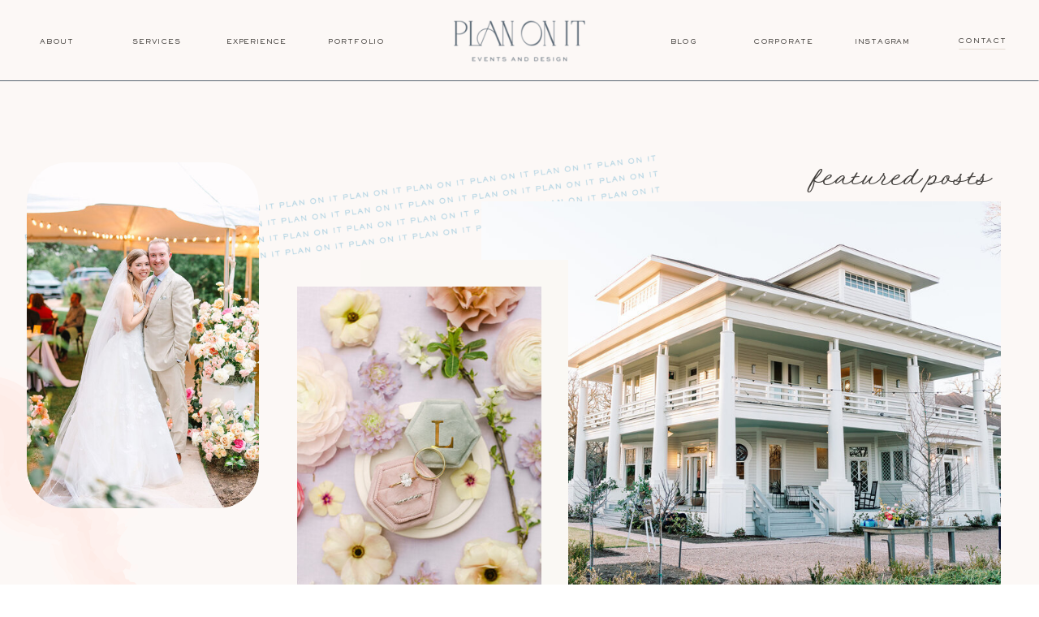

--- FILE ---
content_type: text/html; charset=UTF-8
request_url: https://planonitatx.com/tag/wedding-photo-gallery-timeline/
body_size: 17828
content:
<!DOCTYPE html>
<html lang="en-US" class="d">
<head>
<link rel="stylesheet" type="text/css" href="//lib.showit.co/engine/2.3.1/showit.css" />
<title>wedding photo gallery timeline | planonitatx.com</title>
<meta name='robots' content='max-image-preview:large' />

            <script data-no-defer="1" data-ezscrex="false" data-cfasync="false" data-pagespeed-no-defer data-cookieconsent="ignore">
                var ctPublicFunctions = {"_ajax_nonce":"9c33f78c53","_rest_nonce":"c1986ed3b1","_ajax_url":"\/wp-admin\/admin-ajax.php","_rest_url":"https:\/\/planonitatx.com\/wp-json\/","data__cookies_type":"native","data__ajax_type":"admin_ajax","data__bot_detector_enabled":1,"data__frontend_data_log_enabled":1,"cookiePrefix":"","wprocket_detected":false,"host_url":"planonitatx.com","text__ee_click_to_select":"Click to select the whole data","text__ee_original_email":"The complete one is","text__ee_got_it":"Got it","text__ee_blocked":"Blocked","text__ee_cannot_connect":"Cannot connect","text__ee_cannot_decode":"Can not decode email. Unknown reason","text__ee_email_decoder":"CleanTalk email decoder","text__ee_wait_for_decoding":"The magic is on the way!","text__ee_decoding_process":"Please wait a few seconds while we decode the contact data."}
            </script>
        
            <script data-no-defer="1" data-ezscrex="false" data-cfasync="false" data-pagespeed-no-defer data-cookieconsent="ignore">
                var ctPublic = {"_ajax_nonce":"9c33f78c53","settings__forms__check_internal":"0","settings__forms__check_external":"0","settings__forms__force_protection":0,"settings__forms__search_test":"0","settings__data__bot_detector_enabled":1,"settings__sfw__anti_crawler":0,"blog_home":"https:\/\/planonitatx.com\/","pixel__setting":"3","pixel__enabled":false,"pixel__url":"https:\/\/moderate11-v4.cleantalk.org\/pixel\/8822cc63006fa31ca434670dcb4b64bb.gif","data__email_check_before_post":"1","data__email_check_exist_post":1,"data__cookies_type":"native","data__key_is_ok":true,"data__visible_fields_required":true,"wl_brandname":"Anti-Spam by CleanTalk","wl_brandname_short":"CleanTalk","ct_checkjs_key":1130278709,"emailEncoderPassKey":"08600c1dea9af7d9ff7480234a50d2f9","bot_detector_forms_excluded":"W10=","advancedCacheExists":false,"varnishCacheExists":false,"wc_ajax_add_to_cart":false}
            </script>
        <link rel='dns-prefetch' href='//fd.cleantalk.org' />
<link rel="alternate" type="application/rss+xml" title="planonitatx.com &raquo; Feed" href="https://planonitatx.com/feed/" />
<link rel="alternate" type="application/rss+xml" title="planonitatx.com &raquo; Comments Feed" href="https://planonitatx.com/comments/feed/" />
<link rel="alternate" type="application/rss+xml" title="planonitatx.com &raquo; wedding photo gallery timeline Tag Feed" href="https://planonitatx.com/tag/wedding-photo-gallery-timeline/feed/" />
<script type="text/javascript">
/* <![CDATA[ */
window._wpemojiSettings = {"baseUrl":"https:\/\/s.w.org\/images\/core\/emoji\/16.0.1\/72x72\/","ext":".png","svgUrl":"https:\/\/s.w.org\/images\/core\/emoji\/16.0.1\/svg\/","svgExt":".svg","source":{"concatemoji":"https:\/\/planonitatx.com\/wp-includes\/js\/wp-emoji-release.min.js?ver=6.8.3"}};
/*! This file is auto-generated */
!function(s,n){var o,i,e;function c(e){try{var t={supportTests:e,timestamp:(new Date).valueOf()};sessionStorage.setItem(o,JSON.stringify(t))}catch(e){}}function p(e,t,n){e.clearRect(0,0,e.canvas.width,e.canvas.height),e.fillText(t,0,0);var t=new Uint32Array(e.getImageData(0,0,e.canvas.width,e.canvas.height).data),a=(e.clearRect(0,0,e.canvas.width,e.canvas.height),e.fillText(n,0,0),new Uint32Array(e.getImageData(0,0,e.canvas.width,e.canvas.height).data));return t.every(function(e,t){return e===a[t]})}function u(e,t){e.clearRect(0,0,e.canvas.width,e.canvas.height),e.fillText(t,0,0);for(var n=e.getImageData(16,16,1,1),a=0;a<n.data.length;a++)if(0!==n.data[a])return!1;return!0}function f(e,t,n,a){switch(t){case"flag":return n(e,"\ud83c\udff3\ufe0f\u200d\u26a7\ufe0f","\ud83c\udff3\ufe0f\u200b\u26a7\ufe0f")?!1:!n(e,"\ud83c\udde8\ud83c\uddf6","\ud83c\udde8\u200b\ud83c\uddf6")&&!n(e,"\ud83c\udff4\udb40\udc67\udb40\udc62\udb40\udc65\udb40\udc6e\udb40\udc67\udb40\udc7f","\ud83c\udff4\u200b\udb40\udc67\u200b\udb40\udc62\u200b\udb40\udc65\u200b\udb40\udc6e\u200b\udb40\udc67\u200b\udb40\udc7f");case"emoji":return!a(e,"\ud83e\udedf")}return!1}function g(e,t,n,a){var r="undefined"!=typeof WorkerGlobalScope&&self instanceof WorkerGlobalScope?new OffscreenCanvas(300,150):s.createElement("canvas"),o=r.getContext("2d",{willReadFrequently:!0}),i=(o.textBaseline="top",o.font="600 32px Arial",{});return e.forEach(function(e){i[e]=t(o,e,n,a)}),i}function t(e){var t=s.createElement("script");t.src=e,t.defer=!0,s.head.appendChild(t)}"undefined"!=typeof Promise&&(o="wpEmojiSettingsSupports",i=["flag","emoji"],n.supports={everything:!0,everythingExceptFlag:!0},e=new Promise(function(e){s.addEventListener("DOMContentLoaded",e,{once:!0})}),new Promise(function(t){var n=function(){try{var e=JSON.parse(sessionStorage.getItem(o));if("object"==typeof e&&"number"==typeof e.timestamp&&(new Date).valueOf()<e.timestamp+604800&&"object"==typeof e.supportTests)return e.supportTests}catch(e){}return null}();if(!n){if("undefined"!=typeof Worker&&"undefined"!=typeof OffscreenCanvas&&"undefined"!=typeof URL&&URL.createObjectURL&&"undefined"!=typeof Blob)try{var e="postMessage("+g.toString()+"("+[JSON.stringify(i),f.toString(),p.toString(),u.toString()].join(",")+"));",a=new Blob([e],{type:"text/javascript"}),r=new Worker(URL.createObjectURL(a),{name:"wpTestEmojiSupports"});return void(r.onmessage=function(e){c(n=e.data),r.terminate(),t(n)})}catch(e){}c(n=g(i,f,p,u))}t(n)}).then(function(e){for(var t in e)n.supports[t]=e[t],n.supports.everything=n.supports.everything&&n.supports[t],"flag"!==t&&(n.supports.everythingExceptFlag=n.supports.everythingExceptFlag&&n.supports[t]);n.supports.everythingExceptFlag=n.supports.everythingExceptFlag&&!n.supports.flag,n.DOMReady=!1,n.readyCallback=function(){n.DOMReady=!0}}).then(function(){return e}).then(function(){var e;n.supports.everything||(n.readyCallback(),(e=n.source||{}).concatemoji?t(e.concatemoji):e.wpemoji&&e.twemoji&&(t(e.twemoji),t(e.wpemoji)))}))}((window,document),window._wpemojiSettings);
/* ]]> */
</script>
<style id='wp-emoji-styles-inline-css' type='text/css'>

	img.wp-smiley, img.emoji {
		display: inline !important;
		border: none !important;
		box-shadow: none !important;
		height: 1em !important;
		width: 1em !important;
		margin: 0 0.07em !important;
		vertical-align: -0.1em !important;
		background: none !important;
		padding: 0 !important;
	}
</style>
<link rel='stylesheet' id='wp-block-library-css' href='https://planonitatx.com/wp-includes/css/dist/block-library/style.min.css?ver=6.8.3' type='text/css' media='all' />
<style id='classic-theme-styles-inline-css' type='text/css'>
/*! This file is auto-generated */
.wp-block-button__link{color:#fff;background-color:#32373c;border-radius:9999px;box-shadow:none;text-decoration:none;padding:calc(.667em + 2px) calc(1.333em + 2px);font-size:1.125em}.wp-block-file__button{background:#32373c;color:#fff;text-decoration:none}
</style>
<style id='global-styles-inline-css' type='text/css'>
:root{--wp--preset--aspect-ratio--square: 1;--wp--preset--aspect-ratio--4-3: 4/3;--wp--preset--aspect-ratio--3-4: 3/4;--wp--preset--aspect-ratio--3-2: 3/2;--wp--preset--aspect-ratio--2-3: 2/3;--wp--preset--aspect-ratio--16-9: 16/9;--wp--preset--aspect-ratio--9-16: 9/16;--wp--preset--color--black: #000000;--wp--preset--color--cyan-bluish-gray: #abb8c3;--wp--preset--color--white: #ffffff;--wp--preset--color--pale-pink: #f78da7;--wp--preset--color--vivid-red: #cf2e2e;--wp--preset--color--luminous-vivid-orange: #ff6900;--wp--preset--color--luminous-vivid-amber: #fcb900;--wp--preset--color--light-green-cyan: #7bdcb5;--wp--preset--color--vivid-green-cyan: #00d084;--wp--preset--color--pale-cyan-blue: #8ed1fc;--wp--preset--color--vivid-cyan-blue: #0693e3;--wp--preset--color--vivid-purple: #9b51e0;--wp--preset--gradient--vivid-cyan-blue-to-vivid-purple: linear-gradient(135deg,rgba(6,147,227,1) 0%,rgb(155,81,224) 100%);--wp--preset--gradient--light-green-cyan-to-vivid-green-cyan: linear-gradient(135deg,rgb(122,220,180) 0%,rgb(0,208,130) 100%);--wp--preset--gradient--luminous-vivid-amber-to-luminous-vivid-orange: linear-gradient(135deg,rgba(252,185,0,1) 0%,rgba(255,105,0,1) 100%);--wp--preset--gradient--luminous-vivid-orange-to-vivid-red: linear-gradient(135deg,rgba(255,105,0,1) 0%,rgb(207,46,46) 100%);--wp--preset--gradient--very-light-gray-to-cyan-bluish-gray: linear-gradient(135deg,rgb(238,238,238) 0%,rgb(169,184,195) 100%);--wp--preset--gradient--cool-to-warm-spectrum: linear-gradient(135deg,rgb(74,234,220) 0%,rgb(151,120,209) 20%,rgb(207,42,186) 40%,rgb(238,44,130) 60%,rgb(251,105,98) 80%,rgb(254,248,76) 100%);--wp--preset--gradient--blush-light-purple: linear-gradient(135deg,rgb(255,206,236) 0%,rgb(152,150,240) 100%);--wp--preset--gradient--blush-bordeaux: linear-gradient(135deg,rgb(254,205,165) 0%,rgb(254,45,45) 50%,rgb(107,0,62) 100%);--wp--preset--gradient--luminous-dusk: linear-gradient(135deg,rgb(255,203,112) 0%,rgb(199,81,192) 50%,rgb(65,88,208) 100%);--wp--preset--gradient--pale-ocean: linear-gradient(135deg,rgb(255,245,203) 0%,rgb(182,227,212) 50%,rgb(51,167,181) 100%);--wp--preset--gradient--electric-grass: linear-gradient(135deg,rgb(202,248,128) 0%,rgb(113,206,126) 100%);--wp--preset--gradient--midnight: linear-gradient(135deg,rgb(2,3,129) 0%,rgb(40,116,252) 100%);--wp--preset--font-size--small: 13px;--wp--preset--font-size--medium: 20px;--wp--preset--font-size--large: 36px;--wp--preset--font-size--x-large: 42px;--wp--preset--spacing--20: 0.44rem;--wp--preset--spacing--30: 0.67rem;--wp--preset--spacing--40: 1rem;--wp--preset--spacing--50: 1.5rem;--wp--preset--spacing--60: 2.25rem;--wp--preset--spacing--70: 3.38rem;--wp--preset--spacing--80: 5.06rem;--wp--preset--shadow--natural: 6px 6px 9px rgba(0, 0, 0, 0.2);--wp--preset--shadow--deep: 12px 12px 50px rgba(0, 0, 0, 0.4);--wp--preset--shadow--sharp: 6px 6px 0px rgba(0, 0, 0, 0.2);--wp--preset--shadow--outlined: 6px 6px 0px -3px rgba(255, 255, 255, 1), 6px 6px rgba(0, 0, 0, 1);--wp--preset--shadow--crisp: 6px 6px 0px rgba(0, 0, 0, 1);}:where(.is-layout-flex){gap: 0.5em;}:where(.is-layout-grid){gap: 0.5em;}body .is-layout-flex{display: flex;}.is-layout-flex{flex-wrap: wrap;align-items: center;}.is-layout-flex > :is(*, div){margin: 0;}body .is-layout-grid{display: grid;}.is-layout-grid > :is(*, div){margin: 0;}:where(.wp-block-columns.is-layout-flex){gap: 2em;}:where(.wp-block-columns.is-layout-grid){gap: 2em;}:where(.wp-block-post-template.is-layout-flex){gap: 1.25em;}:where(.wp-block-post-template.is-layout-grid){gap: 1.25em;}.has-black-color{color: var(--wp--preset--color--black) !important;}.has-cyan-bluish-gray-color{color: var(--wp--preset--color--cyan-bluish-gray) !important;}.has-white-color{color: var(--wp--preset--color--white) !important;}.has-pale-pink-color{color: var(--wp--preset--color--pale-pink) !important;}.has-vivid-red-color{color: var(--wp--preset--color--vivid-red) !important;}.has-luminous-vivid-orange-color{color: var(--wp--preset--color--luminous-vivid-orange) !important;}.has-luminous-vivid-amber-color{color: var(--wp--preset--color--luminous-vivid-amber) !important;}.has-light-green-cyan-color{color: var(--wp--preset--color--light-green-cyan) !important;}.has-vivid-green-cyan-color{color: var(--wp--preset--color--vivid-green-cyan) !important;}.has-pale-cyan-blue-color{color: var(--wp--preset--color--pale-cyan-blue) !important;}.has-vivid-cyan-blue-color{color: var(--wp--preset--color--vivid-cyan-blue) !important;}.has-vivid-purple-color{color: var(--wp--preset--color--vivid-purple) !important;}.has-black-background-color{background-color: var(--wp--preset--color--black) !important;}.has-cyan-bluish-gray-background-color{background-color: var(--wp--preset--color--cyan-bluish-gray) !important;}.has-white-background-color{background-color: var(--wp--preset--color--white) !important;}.has-pale-pink-background-color{background-color: var(--wp--preset--color--pale-pink) !important;}.has-vivid-red-background-color{background-color: var(--wp--preset--color--vivid-red) !important;}.has-luminous-vivid-orange-background-color{background-color: var(--wp--preset--color--luminous-vivid-orange) !important;}.has-luminous-vivid-amber-background-color{background-color: var(--wp--preset--color--luminous-vivid-amber) !important;}.has-light-green-cyan-background-color{background-color: var(--wp--preset--color--light-green-cyan) !important;}.has-vivid-green-cyan-background-color{background-color: var(--wp--preset--color--vivid-green-cyan) !important;}.has-pale-cyan-blue-background-color{background-color: var(--wp--preset--color--pale-cyan-blue) !important;}.has-vivid-cyan-blue-background-color{background-color: var(--wp--preset--color--vivid-cyan-blue) !important;}.has-vivid-purple-background-color{background-color: var(--wp--preset--color--vivid-purple) !important;}.has-black-border-color{border-color: var(--wp--preset--color--black) !important;}.has-cyan-bluish-gray-border-color{border-color: var(--wp--preset--color--cyan-bluish-gray) !important;}.has-white-border-color{border-color: var(--wp--preset--color--white) !important;}.has-pale-pink-border-color{border-color: var(--wp--preset--color--pale-pink) !important;}.has-vivid-red-border-color{border-color: var(--wp--preset--color--vivid-red) !important;}.has-luminous-vivid-orange-border-color{border-color: var(--wp--preset--color--luminous-vivid-orange) !important;}.has-luminous-vivid-amber-border-color{border-color: var(--wp--preset--color--luminous-vivid-amber) !important;}.has-light-green-cyan-border-color{border-color: var(--wp--preset--color--light-green-cyan) !important;}.has-vivid-green-cyan-border-color{border-color: var(--wp--preset--color--vivid-green-cyan) !important;}.has-pale-cyan-blue-border-color{border-color: var(--wp--preset--color--pale-cyan-blue) !important;}.has-vivid-cyan-blue-border-color{border-color: var(--wp--preset--color--vivid-cyan-blue) !important;}.has-vivid-purple-border-color{border-color: var(--wp--preset--color--vivid-purple) !important;}.has-vivid-cyan-blue-to-vivid-purple-gradient-background{background: var(--wp--preset--gradient--vivid-cyan-blue-to-vivid-purple) !important;}.has-light-green-cyan-to-vivid-green-cyan-gradient-background{background: var(--wp--preset--gradient--light-green-cyan-to-vivid-green-cyan) !important;}.has-luminous-vivid-amber-to-luminous-vivid-orange-gradient-background{background: var(--wp--preset--gradient--luminous-vivid-amber-to-luminous-vivid-orange) !important;}.has-luminous-vivid-orange-to-vivid-red-gradient-background{background: var(--wp--preset--gradient--luminous-vivid-orange-to-vivid-red) !important;}.has-very-light-gray-to-cyan-bluish-gray-gradient-background{background: var(--wp--preset--gradient--very-light-gray-to-cyan-bluish-gray) !important;}.has-cool-to-warm-spectrum-gradient-background{background: var(--wp--preset--gradient--cool-to-warm-spectrum) !important;}.has-blush-light-purple-gradient-background{background: var(--wp--preset--gradient--blush-light-purple) !important;}.has-blush-bordeaux-gradient-background{background: var(--wp--preset--gradient--blush-bordeaux) !important;}.has-luminous-dusk-gradient-background{background: var(--wp--preset--gradient--luminous-dusk) !important;}.has-pale-ocean-gradient-background{background: var(--wp--preset--gradient--pale-ocean) !important;}.has-electric-grass-gradient-background{background: var(--wp--preset--gradient--electric-grass) !important;}.has-midnight-gradient-background{background: var(--wp--preset--gradient--midnight) !important;}.has-small-font-size{font-size: var(--wp--preset--font-size--small) !important;}.has-medium-font-size{font-size: var(--wp--preset--font-size--medium) !important;}.has-large-font-size{font-size: var(--wp--preset--font-size--large) !important;}.has-x-large-font-size{font-size: var(--wp--preset--font-size--x-large) !important;}
:where(.wp-block-post-template.is-layout-flex){gap: 1.25em;}:where(.wp-block-post-template.is-layout-grid){gap: 1.25em;}
:where(.wp-block-columns.is-layout-flex){gap: 2em;}:where(.wp-block-columns.is-layout-grid){gap: 2em;}
:root :where(.wp-block-pullquote){font-size: 1.5em;line-height: 1.6;}
</style>
<link rel='stylesheet' id='cleantalk-public-css-css' href='https://planonitatx.com/wp-content/plugins/cleantalk-spam-protect/css/cleantalk-public.min.css?ver=6.67_1762383760' type='text/css' media='all' />
<link rel='stylesheet' id='cleantalk-email-decoder-css-css' href='https://planonitatx.com/wp-content/plugins/cleantalk-spam-protect/css/cleantalk-email-decoder.min.css?ver=6.67_1762383760' type='text/css' media='all' />
<script type="text/javascript" src="https://planonitatx.com/wp-content/plugins/cleantalk-spam-protect/js/apbct-public-bundle.min.js?ver=6.67_1762383760" id="apbct-public-bundle.min-js-js"></script>
<script type="text/javascript" src="https://fd.cleantalk.org/ct-bot-detector-wrapper.js?ver=6.67" id="ct_bot_detector-js" defer="defer" data-wp-strategy="defer"></script>
<script type="text/javascript" src="https://planonitatx.com/wp-includes/js/jquery/jquery.min.js?ver=3.7.1" id="jquery-core-js"></script>
<script type="text/javascript" src="https://planonitatx.com/wp-includes/js/jquery/jquery-migrate.min.js?ver=3.4.1" id="jquery-migrate-js"></script>
<script type="text/javascript" src="https://planonitatx.com/wp-content/plugins/showit/public/js/showit.js?ver=1765944552" id="si-script-js"></script>
<link rel="https://api.w.org/" href="https://planonitatx.com/wp-json/" /><link rel="alternate" title="JSON" type="application/json" href="https://planonitatx.com/wp-json/wp/v2/tags/19" /><link rel="EditURI" type="application/rsd+xml" title="RSD" href="https://planonitatx.com/xmlrpc.php?rsd" />

<meta charset="UTF-8" />
<meta name="viewport" content="width=device-width, initial-scale=1" />
<link rel="icon" type="image/png" href="//static.showit.co/200/zemUg1flQqCN0IPVkKzGZw/192084/planonitfinal_icon-thistle.png" />
<link rel="preconnect" href="https://static.showit.co" />


<style>
@font-face{font-family:Sackers Medium;src:url('//static.showit.co/file/5V3fsTKeRcSsi3MqHP7l7Q/192084/sackersgothicstd-medium.woff');}
@font-face{font-family:Ivy Journal Light;src:url('//static.showit.co/file/vsiS-PghTBqE9kCNy32fvA/192084/ivyjournal-light.woff');}
@font-face{font-family:austen script;src:url('//static.showit.co/file/oYKCGWDGSPynX_SLyKlJdw/192084/tanya_cherkiz_-_austenscript-webfont.woff');}
@font-face{font-family:Ivy Journal Light Italic;src:url('//static.showit.co/file/LI_smNNaQ_yOGe65OUaVoQ/192084/ivyjournal-lightitalic.woff');}
</style>
<script id="init_data" type="application/json">
{"mobile":{"w":320},"desktop":{"w":1200,"defaultTrIn":{"type":"fade"},"defaultTrOut":{"type":"fade"},"bgFillType":"color","bgColor":"#000000:0"},"sid":"b7nlajxdj6s6xfl1v3upoa","break":768,"assetURL":"//static.showit.co","contactFormId":"192084/326909","cfAction":"aHR0cHM6Ly9jbGllbnRzZXJ2aWNlLnNob3dpdC5jby9jb250YWN0Zm9ybQ==","sgAction":"aHR0cHM6Ly9jbGllbnRzZXJ2aWNlLnNob3dpdC5jby9zb2NpYWxncmlk","blockData":[{"slug":"header","visible":"a","states":[],"d":{"h":100,"w":1200,"locking":{"scrollOffset":1},"bgFillType":"color","bgColor":"colors-7","bgMediaType":"none"},"m":{"h":60,"w":320,"locking":{"side":"st","scrollOffset":1},"bgFillType":"color","bgColor":"colors-7","bgMediaType":"none"}},{"slug":"hero","visible":"a","states":[],"d":{"h":800,"w":1200,"bgFillType":"color","bgColor":"colors-7","bgMediaType":"none"},"m":{"h":366,"w":320,"bgFillType":"color","bgColor":"colors-7","bgMediaType":"none"}},{"slug":"color-bar","visible":"a","states":[],"d":{"h":20,"w":1200,"bgFillType":"color","bgColor":"colors-3","bgMediaType":"none"},"m":{"h":20,"w":320,"bgFillType":"color","bgColor":"colors-3","bgMediaType":"none"}},{"slug":"post-layout-1","visible":"a","states":[],"d":{"h":660,"w":1200,"locking":{"offset":100},"nature":"dH","bgFillType":"color","bgColor":"#FFFFFF","bgMediaType":"none"},"m":{"h":400,"w":320,"nature":"dH","bgFillType":"color","bgColor":"#FFFFFF","bgMediaType":"none"}},{"slug":"post-layout-2","visible":"a","states":[],"d":{"h":660,"w":1200,"locking":{"offset":100},"nature":"dH","bgFillType":"color","bgColor":"#FFFFFF","bgMediaType":"none"},"m":{"h":400,"w":320,"nature":"dH","bgFillType":"color","bgColor":"#FFFFFF","bgMediaType":"none"}},{"slug":"end-post-loop","visible":"a","states":[],"d":{"h":1,"w":1200,"bgFillType":"color","bgColor":"#FFFFFF","bgMediaType":"none"},"m":{"h":1,"w":320,"bgFillType":"color","bgColor":"#FFFFFF","bgMediaType":"none"}},{"slug":"pagination","visible":"a","states":[],"d":{"h":80,"w":1200,"nature":"dH","bgFillType":"color","bgColor":"#FFFFFF","bgMediaType":"none"},"m":{"h":55,"w":320,"nature":"dH","bgFillType":"color","bgColor":"#FFFFFF","bgMediaType":"none"}},{"slug":"our-specialization","visible":"a","states":[],"d":{"h":650,"w":1200,"bgFillType":"color","bgColor":"colors-7","bgMediaType":"none"},"m":{"h":453,"w":320,"bgFillType":"color","bgColor":"colors-7","bgMediaType":"none"}},{"slug":"footer","visible":"a","states":[],"d":{"h":517,"w":1200,"bgFillType":"color","bgColor":"colors-7","bgMediaType":"none"},"m":{"h":738,"w":320,"bgFillType":"color","bgColor":"colors-7","bgMediaType":"none"}},{"slug":"mobile-nav","visible":"m","states":[],"d":{"h":200,"w":1200,"bgFillType":"color","bgColor":"colors-7","bgMediaType":"none"},"m":{"h":600,"w":320,"locking":{"side":"t"},"bgFillType":"color","bgColor":"colors-7","bgMediaType":"none"}}],"elementData":[{"type":"simple","visible":"a","id":"header_0","blockId":"header","m":{"x":0,"y":0,"w":320,"h":60,"a":0},"d":{"x":0,"y":0,"w":1200,"h":99,"a":0,"lockH":"s"}},{"type":"line","visible":"a","id":"header_1","blockId":"header","m":{"x":0,"y":60,"w":320,"a":0},"d":{"x":0,"y":99,"w":1200,"h":1,"a":0,"lockH":"s"}},{"type":"text","visible":"d","id":"header_2","blockId":"header","m":{"x":53,"y":41,"w":83,"h":21,"a":0},"d":{"x":885,"y":42,"w":80,"h":15,"a":0}},{"type":"text","visible":"d","id":"header_3","blockId":"header","m":{"x":53,"y":41,"w":83,"h":21,"a":0},"d":{"x":762,"y":42,"w":80,"h":15,"a":0}},{"type":"text","visible":"d","id":"header_4","blockId":"header","m":{"x":53,"y":41,"w":83,"h":21,"a":0},"d":{"x":359,"y":42,"w":80,"h":15,"a":0}},{"type":"text","visible":"d","id":"header_5","blockId":"header","m":{"x":53,"y":41,"w":83,"h":21,"a":0},"d":{"x":236,"y":42,"w":80,"h":15,"a":0}},{"type":"text","visible":"d","id":"header_6","blockId":"header","m":{"x":53,"y":41,"w":83,"h":21,"a":0},"d":{"x":113,"y":42,"w":80,"h":15,"a":0}},{"type":"icon","visible":"m","id":"header_7","blockId":"header","m":{"x":265,"y":12,"w":37,"h":37,"a":0},"d":{"x":1161,"y":37,"w":35,"h":35,"a":0},"pc":[{"type":"show","block":"mobile-nav"}]},{"type":"text","visible":"d","id":"header_8","blockId":"header","m":{"x":53,"y":41,"w":83,"h":21,"a":0},"d":{"x":1130,"y":41,"w":80,"h":17,"a":0}},{"type":"graphic","visible":"a","id":"header_9","blockId":"header","m":{"x":5,"y":5,"w":117,"h":51,"a":0},"d":{"x":513,"y":12,"w":174,"h":77,"a":0},"c":{"key":"afytV1qnT4uKKgroFoSzbA/192084/planonitfinal_simplified-thistle.png","aspect_ratio":2.19347}},{"type":"text","visible":"d","id":"header_10","blockId":"header","m":{"x":53,"y":41,"w":83,"h":21,"a":0},"d":{"x":-10,"y":42,"w":80,"h":15,"a":0}},{"type":"text","visible":"d","id":"header_11","blockId":"header","m":{"x":53,"y":41,"w":83,"h":21,"a":0},"d":{"x":1007,"y":42,"w":80,"h":15,"a":0}},{"type":"line","visible":"d","id":"header_12","blockId":"header","m":{"x":48,"y":29,"w":224,"h":3,"a":0},"d":{"x":1142,"y":60,"w":57,"h":1,"a":0}},{"type":"simple","visible":"a","id":"hero_0","blockId":"hero","m":{"x":0,"y":0,"w":320,"h":366,"a":0},"d":{"x":0,"y":0,"w":1200,"h":800,"a":0,"lockH":"s"}},{"type":"graphic","visible":"a","id":"hero_1","blockId":"hero","m":{"x":-611,"y":49,"w":820,"h":128,"a":353},"d":{"x":-46,"y":105,"w":858,"h":135,"a":353},"c":{"key":"TO_lc50sQQ2G3AVQswJXow/192084/poiwebelements_poitext-cloud.png","aspect_ratio":6.36616}},{"type":"graphic","visible":"a","id":"hero_2","blockId":"hero","m":{"x":137,"y":42,"w":280,"h":280,"a":144},"d":{"x":-203,"y":310,"w":406,"h":406,"a":262},"c":{"key":"FQwCba-zTFiiAfKHXnpMeg/192084/poiwebelements_watercolor1-peach.png","aspect_ratio":0.99978}},{"type":"simple","visible":"a","id":"hero_3","blockId":"hero","m":{"x":96,"y":98,"w":224,"h":167,"a":0},"d":{"x":553,"y":148,"w":640,"h":480,"a":0}},{"type":"text","visible":"a","id":"hero_4","blockId":"hero","m":{"x":140,"y":173,"w":137,"h":17,"a":0},"d":{"x":795,"y":380,"w":156,"h":17,"a":0}},{"type":"graphic","visible":"a","id":"hero_5","blockId":"hero","m":{"x":96,"y":97,"w":224,"h":168,"a":0},"d":{"x":553,"y":148,"w":640,"h":480,"a":0},"c":{"key":"8EyTRHAoRQmEc49hRE0fKw/192084/courtney-kelly-885.jpg","aspect_ratio":1.33333}},{"type":"simple","visible":"a","id":"hero_6","blockId":"hero","m":{"x":48,"y":144,"w":117,"h":152,"a":0},"d":{"x":404,"y":220,"w":256,"h":480,"a":0}},{"type":"simple","visible":"a","id":"hero_7","blockId":"hero","m":{"x":48,"y":156,"w":104,"h":157,"a":0},"d":{"x":326,"y":253,"w":301,"h":447,"a":0}},{"type":"text","visible":"a","id":"hero_8","blockId":"hero","m":{"x":-7,"y":229,"w":137,"h":17,"a":90},"d":{"x":419,"y":468,"w":156,"h":17,"a":0}},{"type":"graphic","visible":"a","id":"hero_9","blockId":"hero","m":{"x":48,"y":156,"w":104,"h":157,"a":0},"d":{"x":326,"y":253,"w":301,"h":447,"a":0},"c":{"key":"HRXXNi4Uxq1fS3KI98NNyg/192084/weddingphotos-13.jpg","aspect_ratio":0.7225}},{"type":"graphic","visible":"a","id":"hero_10","blockId":"hero","m":{"x":-23,"y":39,"w":102,"h":155,"a":0},"d":{"x":-7,"y":100,"w":286,"h":426,"a":0},"c":{"key":"goGGQ7n_9bD64XrXcYnoxA/192084/e_and_j_sneaks-61_websize.jpg","aspect_ratio":0.66699}},{"type":"text","visible":"a","id":"hero_11","blockId":"hero","m":{"x":152,"y":66,"w":154,"h":41,"a":0},"d":{"x":938,"y":100,"w":239,"h":32,"a":0}},{"type":"text","visible":"a","id":"post-layout-1_0","blockId":"post-layout-1","m":{"x":44,"y":253,"w":233,"h":20,"a":0},"d":{"x":611,"y":299,"w":450,"h":29,"a":0}},{"type":"text","visible":"a","id":"post-layout-1_1","blockId":"post-layout-1","m":{"x":50,"y":278,"w":221,"h":21,"a":0},"d":{"x":611,"y":333,"w":450,"h":40,"a":0}},{"type":"graphic","visible":"a","id":"post-layout-1_2","blockId":"post-layout-1","m":{"x":23,"y":29,"w":274,"h":195,"a":0,"gs":{"p":105}},"d":{"x":140,"y":109,"w":388,"h":532,"a":0,"gs":{"t":"cover","p":105}},"c":{"key":"bZNiBmBHSKq6owEksJIf2w/192084/kj-noelwedding-50.jpg","aspect_ratio":0.66754}},{"type":"text","visible":"a","id":"post-layout-1_3","blockId":"post-layout-1","m":{"x":60,"y":330,"w":200,"h":40,"a":0,"trIn":{"cl":"fadeIn","d":"0.5","dl":"0"},"lockV":"b"},"d":{"x":611,"y":411,"w":200,"h":40,"a":0,"trIn":{"cl":"fadeIn","d":"0.5","dl":"0"},"lockV":"b"}},{"type":"text","visible":"a","id":"post-layout-2_0","blockId":"post-layout-2","m":{"x":44,"y":253,"w":233,"h":20,"a":0},"d":{"x":140,"y":299,"w":450,"h":29,"a":0}},{"type":"text","visible":"a","id":"post-layout-2_1","blockId":"post-layout-2","m":{"x":50,"y":278,"w":221,"h":21,"a":0},"d":{"x":140,"y":333,"w":450,"h":40,"a":0}},{"type":"graphic","visible":"a","id":"post-layout-2_2","blockId":"post-layout-2","m":{"x":23,"y":29,"w":274,"h":195,"a":0,"gs":{"p":105}},"d":{"x":673,"y":109,"w":388,"h":532,"a":0,"gs":{"t":"cover","p":105}},"c":{"key":"bZNiBmBHSKq6owEksJIf2w/192084/kj-noelwedding-50.jpg","aspect_ratio":0.66754}},{"type":"text","visible":"a","id":"post-layout-2_3","blockId":"post-layout-2","m":{"x":60,"y":330,"w":200,"h":40,"a":0,"trIn":{"cl":"fadeIn","d":"0.5","dl":"0"},"lockV":"b"},"d":{"x":140,"y":411,"w":200,"h":40,"a":0,"trIn":{"cl":"fadeIn","d":"0.5","dl":"0"},"lockV":"b"}},{"type":"text","visible":"a","id":"pagination_0","blockId":"pagination","m":{"x":177,"y":3,"w":123,"h":26,"a":0},"d":{"x":670,"y":17,"w":390,"h":29,"a":0}},{"type":"text","visible":"a","id":"pagination_1","blockId":"pagination","m":{"x":20,"y":3,"w":142,"h":22,"a":0},"d":{"x":140,"y":19,"w":390,"h":29,"a":0}},{"type":"graphic","visible":"a","id":"our-specialization_0","blockId":"our-specialization","m":{"x":-20,"y":-18,"w":460,"h":460,"a":0},"d":{"x":184,"y":7,"w":493,"h":493,"a":346},"c":{"key":"FQwCba-zTFiiAfKHXnpMeg/192084/poiwebelements_watercolor1-peach.png","aspect_ratio":0.99978}},{"type":"text","visible":"a","id":"our-specialization_1","blockId":"our-specialization","m":{"x":18,"y":25,"w":291,"h":24,"a":0},"d":{"x":406,"y":119,"w":388,"h":44,"a":0}},{"type":"text","visible":"a","id":"our-specialization_2","blockId":"our-specialization","m":{"x":18,"y":53,"w":285,"h":45,"a":0},"d":{"x":406,"y":155,"w":388,"h":100,"a":0}},{"type":"line","visible":"a","id":"our-specialization_3","blockId":"our-specialization","m":{"x":20,"y":83,"w":280,"a":0},"d":{"x":445,"y":252,"w":311,"h":1,"a":0}},{"type":"text","visible":"a","id":"our-specialization_4","blockId":"our-specialization","m":{"x":28,"y":112,"w":264,"h":216,"a":0},"d":{"x":368,"y":280,"w":464,"h":181,"a":0}},{"type":"text","visible":"a","id":"our-specialization_5","blockId":"our-specialization","m":{"x":60,"y":355,"w":200,"h":40,"a":0,"trIn":{"cl":"fadeIn","d":"0.5","dl":"0"}},"d":{"x":500,"y":491,"w":200,"h":40,"a":0,"trIn":{"cl":"fadeIn","d":"0.5","dl":"0"}}},{"type":"simple","visible":"a","id":"footer_0","blockId":"footer","m":{"x":0,"y":1,"w":320,"h":736,"a":0},"d":{"x":0,"y":0,"w":1200,"h":517,"a":0,"lockH":"s"}},{"type":"social","visible":"a","id":"footer_1","blockId":"footer","m":{"x":5,"y":43,"w":310,"h":204,"a":0},"d":{"x":0,"y":61,"w":1200,"h":182,"a":0,"lockH":"s"}},{"type":"graphic","visible":"a","id":"footer_2","blockId":"footer","m":{"x":82,"y":448,"w":157,"h":162,"a":0},"d":{"x":507,"y":280,"w":187,"h":187,"a":0},"c":{"key":"-iodS1CMQSijVbHeHuUXhw/192084/planonitfinal_icon-peach.png","aspect_ratio":1}},{"type":"text","visible":"a","id":"footer_3","blockId":"footer","m":{"x":15,"y":9,"w":206,"h":37,"a":0},"d":{"x":22,"y":17,"w":360,"h":40,"a":0,"lockH":"l"}},{"type":"line","visible":"a","id":"footer_4","blockId":"footer","m":{"x":0,"y":262,"w":320,"a":0},"d":{"x":0,"y":257,"w":1200,"h":1,"a":0,"lockH":"s"}},{"type":"line","visible":"a","id":"footer_5","blockId":"footer","m":{"x":0,"y":632,"w":320,"h":1,"a":0},"d":{"x":0,"y":484,"w":1200,"h":1,"a":0,"lockH":"s"}},{"type":"text","visible":"a","id":"footer_6","blockId":"footer","m":{"x":31,"y":464,"w":259,"h":19,"a":0},"d":{"x":458,"y":315,"w":284,"h":17,"a":0}},{"type":"text","visible":"a","id":"footer_7","blockId":"footer","m":{"x":44,"y":488,"w":232,"h":64,"a":0},"d":{"x":406,"y":345,"w":389,"h":38,"a":0}},{"type":"text","visible":"a","id":"footer_8","blockId":"footer","m":{"x":29,"y":283,"w":102,"h":17,"a":0},"d":{"x":79,"y":304,"w":68,"h":24,"a":0,"lockH":"l"}},{"type":"text","visible":"a","id":"footer_9","blockId":"footer","m":{"x":38,"y":338,"w":84,"h":19,"a":0},"d":{"x":60,"y":365,"w":105,"h":17,"a":0,"lockH":"l"}},{"type":"text","visible":"a","id":"footer_10","blockId":"footer","m":{"x":40,"y":315,"w":80,"h":19,"a":0},"d":{"x":60,"y":338,"w":105,"h":17,"a":0,"lockH":"l"}},{"type":"text","visible":"a","id":"footer_11","blockId":"footer","m":{"x":31,"y":360,"w":99,"h":19,"a":0},"d":{"x":60,"y":391,"w":105,"h":17,"a":0,"lockH":"l"}},{"type":"text","visible":"a","id":"footer_12","blockId":"footer","m":{"x":38,"y":383,"w":85,"h":19,"a":0},"d":{"x":60,"y":418,"w":105,"h":17,"a":0,"lockH":"l"}},{"type":"line","visible":"a","id":"footer_13","blockId":"footer","m":{"x":0,"y":738,"w":320,"h":1,"a":0},"d":{"x":0,"y":517,"w":1200,"h":1,"a":0,"lockH":"s"}},{"type":"text","visible":"a","id":"footer_14","blockId":"footer","m":{"x":189,"y":283,"w":102,"h":17,"a":0},"d":{"x":1054,"y":304,"w":68,"h":24,"a":0,"lockH":"r"}},{"type":"text","visible":"a","id":"footer_15","blockId":"footer","m":{"x":198,"y":338,"w":84,"h":19,"a":0},"d":{"x":1035,"y":365,"w":105,"h":17,"a":0,"lockH":"r"}},{"type":"text","visible":"a","id":"footer_16","blockId":"footer","m":{"x":200,"y":315,"w":80,"h":19,"a":0},"d":{"x":1035,"y":338,"w":105,"h":17,"a":0,"lockH":"r"}},{"type":"text","visible":"a","id":"footer_17","blockId":"footer","m":{"x":191,"y":360,"w":99,"h":19,"a":0},"d":{"x":1035,"y":391,"w":105,"h":17,"a":0,"lockH":"r"}},{"type":"text","visible":"a","id":"footer_18","blockId":"footer","m":{"x":198,"y":383,"w":85,"h":19,"a":0},"d":{"x":1035,"y":418,"w":105,"h":17,"a":0,"lockH":"r"}},{"type":"line","visible":"a","id":"footer_19","blockId":"footer","m":{"x":0,"y":422,"w":320,"a":0},"d":{"x":112,"y":371,"w":227,"h":1,"a":90,"lockH":"l"}},{"type":"line","visible":"a","id":"footer_20","blockId":"footer","m":{"x":80,"y":342,"w":160,"a":90},"d":{"x":861,"y":369,"w":227,"h":1,"a":90,"lockH":"r"}},{"type":"text","visible":"a","id":"footer_21","blockId":"footer","m":{"x":117,"y":686,"w":86,"h":16,"a":0},"d":{"x":755,"y":492,"w":83,"h":25,"a":0}},{"type":"text","visible":"a","id":"footer_22","blockId":"footer","m":{"x":108,"y":706,"w":105,"h":16,"a":0},"d":{"x":920,"y":492,"w":114,"h":25,"a":0}},{"type":"text","visible":"a","id":"footer_23","blockId":"footer","m":{"x":26,"y":667,"w":269,"h":16,"a":0},"d":{"x":454,"y":492,"w":219,"h":25,"a":0}},{"type":"text","visible":"a","id":"footer_24","blockId":"footer","m":{"x":19,"y":647,"w":282,"h":16,"a":0},"d":{"x":167,"y":492,"w":205,"h":25,"a":0}},{"type":"text","visible":"a","id":"footer_25","blockId":"footer","m":{"x":56,"y":554,"w":209,"h":39,"a":0},"d":{"x":434,"y":401,"w":334,"h":24,"a":0}},{"type":"simple","visible":"a","id":"mobile-nav_0","blockId":"mobile-nav","m":{"x":0,"y":0,"w":320,"h":60,"a":0},"d":{"x":0,"y":0,"w":1200,"h":150,"a":0,"lockH":"s"}},{"type":"simple","visible":"a","id":"mobile-nav_1","blockId":"mobile-nav","m":{"x":0,"y":61,"w":320,"h":539,"a":0},"d":{"x":360,"y":60,"w":480,"h":80,"a":0}},{"type":"icon","visible":"m","id":"mobile-nav_2","blockId":"mobile-nav","m":{"x":265,"y":12,"w":37,"h":37,"a":0},"d":{"x":1161,"y":37,"w":35,"h":35,"a":0},"pc":[{"type":"hide","block":"mobile-nav"}]},{"type":"graphic","visible":"a","id":"mobile-nav_3","blockId":"mobile-nav","m":{"x":113,"y":287,"w":305,"h":315,"a":14},"d":{"x":809,"y":276,"w":187,"h":187,"a":0},"c":{"key":"-iodS1CMQSijVbHeHuUXhw/192084/planonitfinal_icon-peach.png","aspect_ratio":1}},{"type":"text","visible":"a","id":"mobile-nav_4","blockId":"mobile-nav","m":{"x":109,"y":106,"w":102,"h":17,"a":0},"d":{"x":79,"y":304,"w":68,"h":24,"a":0}},{"type":"text","visible":"a","id":"mobile-nav_5","blockId":"mobile-nav","m":{"x":119,"y":237,"w":84,"h":19,"a":0},"d":{"x":61,"y":365,"w":105,"h":17,"a":0}},{"type":"text","visible":"a","id":"mobile-nav_6","blockId":"mobile-nav","m":{"x":121,"y":200,"w":80,"h":19,"a":0},"d":{"x":61,"y":338,"w":105,"h":17,"a":0}},{"type":"text","visible":"a","id":"mobile-nav_7","blockId":"mobile-nav","m":{"x":111,"y":274,"w":99,"h":19,"a":0},"d":{"x":61,"y":391,"w":105,"h":17,"a":0}},{"type":"text","visible":"a","id":"mobile-nav_8","blockId":"mobile-nav","m":{"x":118,"y":312,"w":85,"h":19,"a":0},"d":{"x":61,"y":418,"w":105,"h":17,"a":0}},{"type":"text","visible":"a","id":"mobile-nav_9","blockId":"mobile-nav","m":{"x":121,"y":423,"w":80,"h":19,"a":0},"d":{"x":288,"y":338,"w":105,"h":17,"a":0}},{"type":"line","visible":"a","id":"mobile-nav_10","blockId":"mobile-nav","m":{"x":0,"y":60,"w":320,"a":0},"d":{"x":113,"y":370,"w":227,"h":1,"a":90}},{"type":"text","visible":"a","id":"mobile-nav_11","blockId":"mobile-nav","m":{"x":121,"y":163,"w":80,"h":19,"a":0},"d":{"x":61,"y":338,"w":105,"h":17,"a":0}},{"type":"graphic","visible":"a","id":"mobile-nav_12","blockId":"mobile-nav","m":{"x":5,"y":5,"w":117,"h":51,"a":0},"d":{"x":458,"y":11,"w":284,"h":129,"a":0},"c":{"key":"afytV1qnT4uKKgroFoSzbA/192084/planonitfinal_simplified-thistle.png","aspect_ratio":2.19347}},{"type":"simple","visible":"a","id":"mobile-nav_13","blockId":"mobile-nav","m":{"x":105,"y":103,"w":111,"h":32,"a":0},"d":{"x":360,"y":60,"w":480,"h":80,"a":0}},{"type":"text","visible":"a","id":"mobile-nav_14","blockId":"mobile-nav","m":{"x":121,"y":349,"w":80,"h":19,"a":0},"d":{"x":288,"y":338,"w":105,"h":17,"a":0}},{"type":"text","visible":"a","id":"mobile-nav_15","blockId":"mobile-nav","m":{"x":109,"y":386,"w":103,"h":19,"a":0},"d":{"x":288,"y":338,"w":105,"h":17,"a":0}}]}
</script>
<link
rel="stylesheet"
type="text/css"
href="https://cdnjs.cloudflare.com/ajax/libs/animate.css/3.4.0/animate.min.css"
/>


<script src="//lib.showit.co/engine/2.3.1/showit-lib.min.js"></script>
<script src="//lib.showit.co/engine/2.3.1/showit.min.js"></script>
<script>

function initPage(){

}
</script>

<style id="si-page-css">
html.m {background-color:rgba(0,0,0,0);}
html.d {background-color:rgba(0,0,0,0);}
.d .st-d-title,.d .se-wpt h1 {color:rgba(63,60,57,1);line-height:1.5;letter-spacing:0em;font-size:45px;text-align:left;font-family:'Ivy Journal Light';font-weight:400;font-style:normal;}
.d .se-wpt h1 {margin-bottom:30px;}
.d .st-d-title.se-rc a {text-decoration:none;color:rgba(63,60,57,1);}
.d .st-d-title.se-rc a:hover {text-decoration:none;color:rgba(63,60,57,1);opacity:0.8;}
.m .st-m-title,.m .se-wpt h1 {color:rgba(63,60,57,1);line-height:1.5;letter-spacing:0em;font-size:20px;text-align:left;font-family:'Ivy Journal Light';font-weight:400;font-style:normal;}
.m .se-wpt h1 {margin-bottom:20px;}
.m .st-m-title.se-rc a {text-decoration:none;color:rgba(63,60,57,1);}
.m .st-m-title.se-rc a:hover {text-decoration:none;color:rgba(63,60,57,1);opacity:0.8;}
.d .st-d-heading,.d .se-wpt h2 {color:rgba(63,60,57,1);text-transform:uppercase;line-height:2.5;letter-spacing:0.1em;font-size:12px;text-align:left;font-family:'Sackers Medium';font-weight:400;font-style:normal;}
.d .se-wpt h2 {margin-bottom:24px;}
.d .st-d-heading.se-rc a {text-decoration:none;color:rgba(63,60,57,1);}
.d .st-d-heading.se-rc a:hover {text-decoration:none;color:rgba(63,60,57,1);opacity:0.8;}
.m .st-m-heading,.m .se-wpt h2 {color:rgba(63,60,57,1);text-transform:uppercase;line-height:1.8;letter-spacing:0.1em;font-size:12px;text-align:left;font-family:'Sackers Medium';font-weight:400;font-style:normal;}
.m .se-wpt h2 {margin-bottom:20px;}
.m .st-m-heading.se-rc a {text-decoration:none;color:rgba(63,60,57,1);}
.m .st-m-heading.se-rc a:hover {text-decoration:none;color:rgba(63,60,57,1);opacity:0.8;}
.d .st-d-subheading,.d .se-wpt h3 {color:rgba(63,60,57,1);line-height:1.8;letter-spacing:0em;font-size:14px;text-align:left;font-family:'Ivy Journal Light Italic';font-weight:400;font-style:normal;}
.d .se-wpt h3 {margin-bottom:18px;}
.d .st-d-subheading.se-rc a {text-decoration:none;color:rgba(63,60,57,1);}
.d .st-d-subheading.se-rc a:hover {text-decoration:none;color:rgba(63,60,57,1);opacity:0.8;}
.m .st-m-subheading,.m .se-wpt h3 {color:rgba(63,60,57,1);line-height:1.8;letter-spacing:0em;font-size:12px;text-align:left;font-family:'Ivy Journal Light Italic';font-weight:400;font-style:normal;}
.m .se-wpt h3 {margin-bottom:18px;}
.m .st-m-subheading.se-rc a {text-decoration:none;color:rgba(63,60,57,1);}
.m .st-m-subheading.se-rc a:hover {text-decoration:none;color:rgba(63,60,57,1);opacity:0.8;}
.d .st-d-paragraph {color:rgba(63,60,57,1);line-height:1.8;letter-spacing:0em;font-size:14px;text-align:left;font-family:'Ivy Journal Light';font-weight:400;font-style:normal;}
.d .se-wpt p {margin-bottom:16px;}
.d .st-d-paragraph.se-rc a {text-decoration:none;color:rgba(63,60,57,1);}
.d .st-d-paragraph.se-rc a:hover {text-decoration:none;color:rgba(63,60,57,1);opacity:0.8;}
.m .st-m-paragraph {color:rgba(63,60,57,1);line-height:1.8;letter-spacing:0em;font-size:12px;text-align:left;font-family:'Ivy Journal Light';font-weight:400;font-style:normal;}
.m .se-wpt p {margin-bottom:16px;}
.m .st-m-paragraph.se-rc a {text-decoration:none;color:rgba(63,60,57,1);}
.m .st-m-paragraph.se-rc a:hover {text-decoration:none;color:rgba(63,60,57,1);opacity:0.8;}
.sib-header {z-index:5;}
.m .sib-header {height:60px;}
.d .sib-header {height:100px;}
.m .sib-header .ss-bg {background-color:rgba(255,255,255,1);}
.d .sib-header .ss-bg {background-color:rgba(255,255,255,1);}
.d .sie-header_0 {left:0px;top:0px;width:1200px;height:99px;}
.m .sie-header_0 {left:0px;top:0px;width:320px;height:60px;}
.d .sie-header_0 .se-simple:hover {}
.m .sie-header_0 .se-simple:hover {}
.d .sie-header_0 .se-simple {background-color:rgba(249,242,237,0.5);}
.m .sie-header_0 .se-simple {background-color:rgba(249,242,237,0.5);}
.d .sie-header_1 {left:0px;top:99px;width:1200px;height:1px;}
.m .sie-header_1 {left:0px;top:60px;width:320px;height:1px;}
.se-line {width:auto;height:auto;}
.sie-header_1 svg {vertical-align:top;overflow:visible;pointer-events:none;box-sizing:content-box;}
.m .sie-header_1 svg {stroke:rgba(87,101,114,1);transform:scaleX(1);padding:0.5px;height:1px;width:320px;}
.d .sie-header_1 svg {stroke:rgba(87,101,114,1);transform:scaleX(1);padding:0.5px;height:1px;width:1200px;}
.m .sie-header_1 line {stroke-linecap:butt;stroke-width:1;stroke-dasharray:none;pointer-events:all;}
.d .sie-header_1 line {stroke-linecap:butt;stroke-width:1;stroke-dasharray:none;pointer-events:all;}
.d .sie-header_2:hover {opacity:1;transition-duration:0.5s;transition-property:opacity;}
.m .sie-header_2:hover {opacity:1;transition-duration:0.5s;transition-property:opacity;}
.d .sie-header_2 {left:885px;top:42px;width:80px;height:15px;transition-duration:0.5s;transition-property:opacity;}
.m .sie-header_2 {left:53px;top:41px;width:83px;height:21px;display:none;transition-duration:0.5s;transition-property:opacity;}
.d .sie-header_2-text:hover {color:rgba(87,101,114,1);}
.m .sie-header_2-text:hover {color:rgba(87,101,114,1);}
.d .sie-header_2-text {font-size:8px;text-align:center;transition-duration:0.5s;transition-property:color;}
.m .sie-header_2-text {transition-duration:0.5s;transition-property:color;}
.d .sie-header_3:hover {opacity:1;transition-duration:0.5s;transition-property:opacity;}
.m .sie-header_3:hover {opacity:1;transition-duration:0.5s;transition-property:opacity;}
.d .sie-header_3 {left:762px;top:42px;width:80px;height:15px;transition-duration:0.5s;transition-property:opacity;}
.m .sie-header_3 {left:53px;top:41px;width:83px;height:21px;display:none;transition-duration:0.5s;transition-property:opacity;}
.d .sie-header_3-text:hover {color:rgba(87,101,114,1);}
.m .sie-header_3-text:hover {color:rgba(87,101,114,1);}
.d .sie-header_3-text {font-size:8px;text-align:center;transition-duration:0.5s;transition-property:color;}
.m .sie-header_3-text {transition-duration:0.5s;transition-property:color;}
.d .sie-header_4:hover {opacity:1;transition-duration:0.5s;transition-property:opacity;}
.m .sie-header_4:hover {opacity:1;transition-duration:0.5s;transition-property:opacity;}
.d .sie-header_4 {left:359px;top:42px;width:80px;height:15px;transition-duration:0.5s;transition-property:opacity;}
.m .sie-header_4 {left:53px;top:41px;width:83px;height:21px;display:none;transition-duration:0.5s;transition-property:opacity;}
.d .sie-header_4-text:hover {color:rgba(87,101,114,1);}
.m .sie-header_4-text:hover {color:rgba(87,101,114,1);}
.d .sie-header_4-text {font-size:8px;text-align:center;transition-duration:0.5s;transition-property:color;}
.m .sie-header_4-text {transition-duration:0.5s;transition-property:color;}
.d .sie-header_5:hover {opacity:1;transition-duration:0.5s;transition-property:opacity;}
.m .sie-header_5:hover {opacity:1;transition-duration:0.5s;transition-property:opacity;}
.d .sie-header_5 {left:236px;top:42px;width:80px;height:15px;transition-duration:0.5s;transition-property:opacity;}
.m .sie-header_5 {left:53px;top:41px;width:83px;height:21px;display:none;transition-duration:0.5s;transition-property:opacity;}
.d .sie-header_5-text:hover {color:rgba(87,101,114,1);}
.m .sie-header_5-text:hover {color:rgba(87,101,114,1);}
.d .sie-header_5-text {font-size:8px;text-align:center;transition-duration:0.5s;transition-property:color;}
.m .sie-header_5-text {transition-duration:0.5s;transition-property:color;}
.d .sie-header_6:hover {opacity:1;transition-duration:0.5s;transition-property:opacity;}
.m .sie-header_6:hover {opacity:1;transition-duration:0.5s;transition-property:opacity;}
.d .sie-header_6 {left:113px;top:42px;width:80px;height:15px;transition-duration:0.5s;transition-property:opacity;}
.m .sie-header_6 {left:53px;top:41px;width:83px;height:21px;display:none;transition-duration:0.5s;transition-property:opacity;}
.d .sie-header_6-text:hover {color:rgba(87,101,114,1);}
.m .sie-header_6-text:hover {color:rgba(87,101,114,1);}
.d .sie-header_6-text {font-size:8px;text-align:center;transition-duration:0.5s;transition-property:color;}
.m .sie-header_6-text {transition-duration:0.5s;transition-property:color;}
.d .sie-header_7 {left:1161px;top:37px;width:35px;height:35px;display:none;}
.m .sie-header_7 {left:265px;top:12px;width:37px;height:37px;}
.d .sie-header_7 svg {fill:rgba(170,207,224,1);}
.m .sie-header_7 svg {fill:rgba(87,101,114,1);}
.d .sie-header_8:hover {opacity:1;transition-duration:0.5s;transition-property:opacity;}
.m .sie-header_8:hover {opacity:1;transition-duration:0.5s;transition-property:opacity;}
.d .sie-header_8 {left:1130px;top:41px;width:80px;height:17px;transition-duration:0.5s;transition-property:opacity;}
.m .sie-header_8 {left:53px;top:41px;width:83px;height:21px;display:none;transition-duration:0.5s;transition-property:opacity;}
.d .sie-header_8-text:hover {color:rgba(87,101,114,1);}
.m .sie-header_8-text:hover {color:rgba(87,101,114,1);}
.d .sie-header_8-text {font-size:8px;text-align:center;transition-duration:0.5s;transition-property:color;}
.m .sie-header_8-text {transition-duration:0.5s;transition-property:color;}
.d .sie-header_9 {left:513px;top:12px;width:174px;height:77px;}
.m .sie-header_9 {left:5px;top:5px;width:117px;height:51px;}
.d .sie-header_9 .se-img {background-repeat:no-repeat;background-size:cover;background-position:50% 50%;border-radius:inherit;}
.m .sie-header_9 .se-img {background-repeat:no-repeat;background-size:cover;background-position:50% 50%;border-radius:inherit;}
.d .sie-header_10:hover {opacity:1;transition-duration:0.5s;transition-property:opacity;}
.m .sie-header_10:hover {opacity:1;transition-duration:0.5s;transition-property:opacity;}
.d .sie-header_10 {left:-10px;top:42px;width:80px;height:15px;transition-duration:0.5s;transition-property:opacity;}
.m .sie-header_10 {left:53px;top:41px;width:83px;height:21px;display:none;transition-duration:0.5s;transition-property:opacity;}
.d .sie-header_10-text:hover {color:rgba(87,101,114,1);}
.m .sie-header_10-text:hover {color:rgba(87,101,114,1);}
.d .sie-header_10-text {font-size:8px;text-align:center;transition-duration:0.5s;transition-property:color;}
.m .sie-header_10-text {transition-duration:0.5s;transition-property:color;}
.d .sie-header_11:hover {opacity:1;transition-duration:0.5s;transition-property:opacity;}
.m .sie-header_11:hover {opacity:1;transition-duration:0.5s;transition-property:opacity;}
.d .sie-header_11 {left:1007px;top:42px;width:80px;height:15px;transition-duration:0.5s;transition-property:opacity;}
.m .sie-header_11 {left:53px;top:41px;width:83px;height:21px;display:none;transition-duration:0.5s;transition-property:opacity;}
.d .sie-header_11-text:hover {color:rgba(87,101,114,1);}
.m .sie-header_11-text:hover {color:rgba(87,101,114,1);}
.d .sie-header_11-text {font-size:8px;text-align:center;transition-duration:0.5s;transition-property:color;}
.m .sie-header_11-text {transition-duration:0.5s;transition-property:color;}
.d .sie-header_12 {left:1142px;top:60px;width:57px;height:1px;}
.m .sie-header_12 {left:48px;top:29px;width:224px;height:1px;display:none;}
.sie-header_12 svg {vertical-align:top;overflow:visible;pointer-events:none;box-sizing:content-box;}
.m .sie-header_12 svg {stroke:rgba(229,219,211,1);transform:scaleX(1);padding:0.5px;height:1px;width:224px;}
.d .sie-header_12 svg {stroke:rgba(229,219,211,1);transform:scaleX(1);padding:0.5px;height:1px;width:57px;}
.m .sie-header_12 line {stroke-linecap:butt;stroke-width:1;stroke-dasharray:none;pointer-events:all;}
.d .sie-header_12 line {stroke-linecap:butt;stroke-width:1;stroke-dasharray:none;pointer-events:all;}
.m .sib-hero {height:366px;}
.d .sib-hero {height:800px;}
.m .sib-hero .ss-bg {background-color:rgba(255,255,255,1);}
.d .sib-hero .ss-bg {background-color:rgba(255,255,255,1);}
.d .sie-hero_0 {left:0px;top:0px;width:1200px;height:800px;}
.m .sie-hero_0 {left:0px;top:0px;width:320px;height:366px;}
.d .sie-hero_0 .se-simple:hover {}
.m .sie-hero_0 .se-simple:hover {}
.d .sie-hero_0 .se-simple {background-color:rgba(249,242,237,0.5);}
.m .sie-hero_0 .se-simple {background-color:rgba(249,242,237,0.5);}
.d .sie-hero_1 {left:-46px;top:105px;width:858px;height:135px;}
.m .sie-hero_1 {left:-611px;top:49px;width:820px;height:128px;}
.d .sie-hero_1 .se-img {background-repeat:no-repeat;background-size:cover;background-position:50% 50%;border-radius:inherit;}
.m .sie-hero_1 .se-img {background-repeat:no-repeat;background-size:cover;background-position:50% 50%;border-radius:inherit;}
.d .sie-hero_2 {left:-203px;top:310px;width:406px;height:406px;}
.m .sie-hero_2 {left:137px;top:42px;width:280px;height:280px;}
.d .sie-hero_2 .se-img {background-repeat:no-repeat;background-size:cover;background-position:50% 50%;border-radius:inherit;}
.m .sie-hero_2 .se-img {background-repeat:no-repeat;background-size:cover;background-position:50% 50%;border-radius:inherit;}
.d .sie-hero_3 {left:553px;top:148px;width:640px;height:480px;}
.m .sie-hero_3 {left:96px;top:98px;width:224px;height:167px;}
.d .sie-hero_3 .se-simple:hover {}
.m .sie-hero_3 .se-simple:hover {}
.d .sie-hero_3 .se-simple {background-color:rgba(255,222,212,1);}
.m .sie-hero_3 .se-simple {background-color:rgba(255,222,212,1);}
.d .sie-hero_4 {left:795px;top:380px;width:156px;height:17px;}
.m .sie-hero_4 {left:140px;top:173px;width:137px;height:17px;}
.m .sie-hero_4-text {font-size:10px;}
.d .sie-hero_5:hover {opacity:0;transition-duration:1s;transition-property:opacity;}
.m .sie-hero_5:hover {opacity:0;transition-duration:1s;transition-property:opacity;}
.d .sie-hero_5 {left:553px;top:148px;width:640px;height:480px;transition-duration:1s;transition-property:opacity;}
.m .sie-hero_5 {left:96px;top:97px;width:224px;height:168px;transition-duration:1s;transition-property:opacity;}
.d .sie-hero_5 .se-img {background-repeat:no-repeat;background-size:cover;background-position:50% 50%;border-radius:inherit;}
.m .sie-hero_5 .se-img {background-repeat:no-repeat;background-size:cover;background-position:50% 50%;border-radius:inherit;}
.d .sie-hero_6 {left:404px;top:220px;width:256px;height:480px;}
.m .sie-hero_6 {left:48px;top:144px;width:117px;height:152px;}
.d .sie-hero_6 .se-simple:hover {}
.m .sie-hero_6 .se-simple:hover {}
.d .sie-hero_6 .se-simple {background-color:rgba(250,248,244,1);}
.m .sie-hero_6 .se-simple {background-color:rgba(250,248,244,1);}
.d .sie-hero_7 {left:326px;top:253px;width:301px;height:447px;}
.m .sie-hero_7 {left:48px;top:156px;width:104px;height:157px;}
.d .sie-hero_7 .se-simple:hover {}
.m .sie-hero_7 .se-simple:hover {}
.d .sie-hero_7 .se-simple {background-color:rgba(255,222,212,1);}
.m .sie-hero_7 .se-simple {background-color:rgba(255,222,212,1);}
.d .sie-hero_8 {left:419px;top:468px;width:156px;height:17px;}
.m .sie-hero_8 {left:-7px;top:229px;width:137px;height:17px;}
.d .sie-hero_8-text {text-align:center;}
.m .sie-hero_8-text {font-size:10px;text-align:right;}
.d .sie-hero_9:hover {opacity:0;transition-duration:1s;transition-property:opacity;}
.m .sie-hero_9:hover {opacity:0;transition-duration:1s;transition-property:opacity;}
.d .sie-hero_9 {left:326px;top:253px;width:301px;height:447px;transition-duration:1s;transition-property:opacity;}
.m .sie-hero_9 {left:48px;top:156px;width:104px;height:157px;transition-duration:1s;transition-property:opacity;}
.d .sie-hero_9 .se-img {background-repeat:no-repeat;background-size:cover;background-position:50% 50%;border-radius:inherit;}
.m .sie-hero_9 .se-img {background-repeat:no-repeat;background-size:cover;background-position:50% 50%;border-radius:inherit;}
.d .sie-hero_10 {left:-7px;top:100px;width:286px;height:426px;border-radius:50px;}
.m .sie-hero_10 {left:-23px;top:39px;width:102px;height:155px;border-radius:30px;}
.d .sie-hero_10 .se-img {background-repeat:no-repeat;background-size:cover;background-position:50% 50%;border-radius:inherit;}
.m .sie-hero_10 .se-img {background-repeat:no-repeat;background-size:cover;background-position:50% 50%;border-radius:inherit;}
.d .sie-hero_11 {left:938px;top:100px;width:239px;height:32px;}
.m .sie-hero_11 {left:152px;top:66px;width:154px;height:41px;}
.d .sie-hero_11-text {color:rgba(63,60,57,1);font-size:30px;text-align:right;font-family:'austen script';font-weight:400;font-style:normal;}
.m .sie-hero_11-text {font-size:20px;text-align:right;font-family:'austen script';font-weight:400;font-style:normal;}
.m .sib-color-bar {height:20px;}
.d .sib-color-bar {height:20px;}
.m .sib-color-bar .ss-bg {background-color:rgba(158,183,170,1);}
.d .sib-color-bar .ss-bg {background-color:rgba(158,183,170,1);}
.sib-post-layout-1 {z-index:1;}
.m .sib-post-layout-1 {height:400px;}
.d .sib-post-layout-1 {height:660px;}
.m .sib-post-layout-1 .ss-bg {background-color:rgba(255,255,255,1);}
.d .sib-post-layout-1 .ss-bg {background-color:rgba(255,255,255,1);}
.m .sib-post-layout-1.sb-nm-dH .sc {height:400px;}
.d .sib-post-layout-1.sb-nd-dH .sc {height:660px;}
.d .sie-post-layout-1_0 {left:611px;top:299px;width:450px;height:29px;}
.m .sie-post-layout-1_0 {left:44px;top:253px;width:233px;height:20px;}
.d .sie-post-layout-1_0-text {text-align:left;overflow:hidden;text-overflow:ellipsis;white-space:nowrap;}
.m .sie-post-layout-1_0-text {font-size:10px;text-align:center;overflow:hidden;white-space:nowrap;}
.d .sie-post-layout-1_1:hover {opacity:1;transition-duration:0.5s;transition-property:opacity;}
.m .sie-post-layout-1_1:hover {opacity:1;transition-duration:0.5s;transition-property:opacity;}
.d .sie-post-layout-1_1 {left:611px;top:333px;width:450px;height:40px;transition-duration:0.5s;transition-property:opacity;}
.m .sie-post-layout-1_1 {left:50px;top:278px;width:221px;height:21px;transition-duration:0.5s;transition-property:opacity;}
.d .sie-post-layout-1_1-text:hover {color:rgba(170,207,224,1);}
.m .sie-post-layout-1_1-text:hover {color:rgba(170,207,224,1);}
.d .sie-post-layout-1_1-text {text-transform:capitalize;line-height:1.3;font-size:30px;text-align:left;transition-duration:0.5s;transition-property:color;}
.m .sie-post-layout-1_1-text {line-height:1.3;font-size:18px;text-align:center;transition-duration:0.5s;transition-property:color;}
.d .sie-post-layout-1_2 {left:140px;top:109px;width:388px;height:532px;}
.m .sie-post-layout-1_2 {left:23px;top:29px;width:274px;height:195px;}
.d .sie-post-layout-1_2 .se-img img {object-fit: cover;object-position: 50% 50%;border-radius: inherit;height: 100%;width: 100%;}
.m .sie-post-layout-1_2 .se-img img {object-fit: cover;object-position: 50% 50%;border-radius: inherit;height: 100%;width: 100%;}
.d .sie-post-layout-1_3:hover {opacity:1;transition-duration:0.5s;transition-property:opacity;}
.m .sie-post-layout-1_3:hover {opacity:1;transition-duration:0.5s;transition-property:opacity;}
.d .sie-post-layout-1_3 {left:611px;top:411px;width:200px;height:40px;transition-duration:0.5s;transition-property:opacity;}
.m .sie-post-layout-1_3 {left:60px;top:330px;width:200px;height:40px;transition-duration:0.5s;transition-property:opacity;}
.d .sie-post-layout-1_3-text:hover {color:rgba(87,101,114,1);}
.m .sie-post-layout-1_3-text:hover {color:rgba(87,101,114,1);}
.d .sie-post-layout-1_3-text {color:rgba(63,60,57,1);line-height:4.3;font-size:10px;text-align:center;transition-duration:0.5s;transition-property:color;}
.m .sie-post-layout-1_3-text {color:rgba(63,60,57,1);line-height:4.3;font-size:10px;text-align:center;transition-duration:0.5s;transition-property:color;}
.sib-post-layout-2 {z-index:1;}
.m .sib-post-layout-2 {height:400px;}
.d .sib-post-layout-2 {height:660px;}
.m .sib-post-layout-2 .ss-bg {background-color:rgba(255,255,255,1);}
.d .sib-post-layout-2 .ss-bg {background-color:rgba(255,255,255,1);}
.m .sib-post-layout-2.sb-nm-dH .sc {height:400px;}
.d .sib-post-layout-2.sb-nd-dH .sc {height:660px;}
.d .sie-post-layout-2_0 {left:140px;top:299px;width:450px;height:29px;}
.m .sie-post-layout-2_0 {left:44px;top:253px;width:233px;height:20px;}
.d .sie-post-layout-2_0-text {overflow:hidden;text-overflow:ellipsis;white-space:nowrap;}
.m .sie-post-layout-2_0-text {font-size:10px;text-align:center;overflow:hidden;white-space:nowrap;}
.d .sie-post-layout-2_1:hover {opacity:1;transition-duration:0.5s;transition-property:opacity;}
.m .sie-post-layout-2_1:hover {opacity:1;transition-duration:0.5s;transition-property:opacity;}
.d .sie-post-layout-2_1 {left:140px;top:333px;width:450px;height:40px;transition-duration:0.5s;transition-property:opacity;}
.m .sie-post-layout-2_1 {left:50px;top:278px;width:221px;height:21px;transition-duration:0.5s;transition-property:opacity;}
.d .sie-post-layout-2_1-text:hover {color:rgba(170,207,224,1);}
.m .sie-post-layout-2_1-text:hover {color:rgba(170,207,224,1);}
.d .sie-post-layout-2_1-text {text-transform:capitalize;line-height:1.3;font-size:30px;transition-duration:0.5s;transition-property:color;}
.m .sie-post-layout-2_1-text {line-height:1.3;font-size:18px;text-align:center;transition-duration:0.5s;transition-property:color;}
.d .sie-post-layout-2_2 {left:673px;top:109px;width:388px;height:532px;}
.m .sie-post-layout-2_2 {left:23px;top:29px;width:274px;height:195px;}
.d .sie-post-layout-2_2 .se-img img {object-fit: cover;object-position: 50% 50%;border-radius: inherit;height: 100%;width: 100%;}
.m .sie-post-layout-2_2 .se-img img {object-fit: cover;object-position: 50% 50%;border-radius: inherit;height: 100%;width: 100%;}
.d .sie-post-layout-2_3:hover {opacity:1;transition-duration:0.5s;transition-property:opacity;}
.m .sie-post-layout-2_3:hover {opacity:1;transition-duration:0.5s;transition-property:opacity;}
.d .sie-post-layout-2_3 {left:140px;top:411px;width:200px;height:40px;transition-duration:0.5s;transition-property:opacity;}
.m .sie-post-layout-2_3 {left:60px;top:330px;width:200px;height:40px;transition-duration:0.5s;transition-property:opacity;}
.d .sie-post-layout-2_3-text:hover {color:rgba(87,101,114,1);}
.m .sie-post-layout-2_3-text:hover {color:rgba(87,101,114,1);}
.d .sie-post-layout-2_3-text {color:rgba(63,60,57,1);line-height:4.3;font-size:10px;text-align:center;transition-duration:0.5s;transition-property:color;}
.m .sie-post-layout-2_3-text {color:rgba(63,60,57,1);line-height:4.3;font-size:10px;text-align:center;transition-duration:0.5s;transition-property:color;}
.m .sib-end-post-loop {height:1px;}
.d .sib-end-post-loop {height:1px;}
.m .sib-end-post-loop .ss-bg {background-color:rgba(255,255,255,1);}
.d .sib-end-post-loop .ss-bg {background-color:rgba(255,255,255,1);}
.m .sib-pagination {height:55px;}
.d .sib-pagination {height:80px;}
.m .sib-pagination .ss-bg {background-color:rgba(255,255,255,1);}
.d .sib-pagination .ss-bg {background-color:rgba(255,255,255,1);}
.m .sib-pagination.sb-nm-dH .sc {height:55px;}
.d .sib-pagination.sb-nd-dH .sc {height:80px;}
.d .sie-pagination_0 {left:670px;top:17px;width:390px;height:29px;}
.m .sie-pagination_0 {left:177px;top:3px;width:123px;height:26px;}
.d .sie-pagination_0-text {text-align:right;}
.m .sie-pagination_0-text {text-align:right;}
.d .sie-pagination_1 {left:140px;top:19px;width:390px;height:29px;}
.m .sie-pagination_1 {left:20px;top:3px;width:142px;height:22px;}
.m .sib-our-specialization {height:453px;}
.d .sib-our-specialization {height:650px;}
.m .sib-our-specialization .ss-bg {background-color:rgba(255,255,255,1);}
.d .sib-our-specialization .ss-bg {background-color:rgba(255,255,255,1);}
.d .sie-our-specialization_0 {left:184px;top:7px;width:493px;height:493px;}
.m .sie-our-specialization_0 {left:-20px;top:-18px;width:460px;height:460px;}
.d .sie-our-specialization_0 .se-img {background-repeat:no-repeat;background-size:cover;background-position:50% 50%;border-radius:inherit;}
.m .sie-our-specialization_0 .se-img {background-repeat:no-repeat;background-size:cover;background-position:50% 50%;border-radius:inherit;}
.d .sie-our-specialization_1 {left:406px;top:119px;width:388px;height:44px;}
.m .sie-our-specialization_1 {left:18px;top:25px;width:291px;height:24px;}
.d .sie-our-specialization_1-text {color:rgba(63,60,57,1);font-size:20px;text-align:center;font-family:'austen script';font-weight:400;font-style:normal;}
.m .sie-our-specialization_1-text {color:rgba(63,60,57,1);font-size:18px;text-align:center;font-family:'austen script';font-weight:400;font-style:normal;}
.d .sie-our-specialization_2 {left:406px;top:155px;width:388px;height:100px;}
.m .sie-our-specialization_2 {left:18px;top:53px;width:285px;height:45px;}
.d .sie-our-specialization_2-text {line-height:1.2;font-size:35px;text-align:center;}
.m .sie-our-specialization_2-text {line-height:2;font-size:16px;text-align:center;}
.d .sie-our-specialization_3 {left:445px;top:252px;width:311px;height:1px;}
.m .sie-our-specialization_3 {left:20px;top:83px;width:280px;height:1px;}
.sie-our-specialization_3 svg {vertical-align:top;overflow:visible;pointer-events:none;box-sizing:content-box;}
.m .sie-our-specialization_3 svg {stroke:rgba(87,101,114,1);transform:scaleX(1);padding:0.5px;height:1px;width:280px;}
.d .sie-our-specialization_3 svg {stroke:rgba(87,101,114,1);transform:scaleX(1);padding:0.5px;height:1px;width:311px;}
.m .sie-our-specialization_3 line {stroke-linecap:butt;stroke-width:1;stroke-dasharray:none;pointer-events:all;}
.d .sie-our-specialization_3 line {stroke-linecap:butt;stroke-width:1;stroke-dasharray:none;pointer-events:all;}
.d .sie-our-specialization_4 {left:368px;top:280px;width:464px;height:181px;}
.m .sie-our-specialization_4 {left:28px;top:112px;width:264px;height:216px;}
.d .sie-our-specialization_4-text {text-align:center;}
.m .sie-our-specialization_4-text {text-align:center;}
.d .sie-our-specialization_5:hover {opacity:1;transition-duration:0.5s;transition-property:opacity;}
.m .sie-our-specialization_5:hover {opacity:1;transition-duration:0.5s;transition-property:opacity;}
.d .sie-our-specialization_5 {left:500px;top:491px;width:200px;height:40px;transition-duration:0.5s;transition-property:opacity;}
.m .sie-our-specialization_5 {left:60px;top:355px;width:200px;height:40px;transition-duration:0.5s;transition-property:opacity;}
.d .sie-our-specialization_5-text:hover {color:rgba(87,101,114,1);}
.m .sie-our-specialization_5-text:hover {color:rgba(87,101,114,1);}
.d .sie-our-specialization_5-text {color:rgba(63,60,57,1);line-height:4.3;font-size:10px;text-align:center;transition-duration:0.5s;transition-property:color;}
.m .sie-our-specialization_5-text {color:rgba(63,60,57,1);line-height:4.3;font-size:10px;text-align:center;transition-duration:0.5s;transition-property:color;}
.sib-footer {z-index:3;}
.m .sib-footer {height:738px;}
.d .sib-footer {height:517px;}
.m .sib-footer .ss-bg {background-color:rgba(255,255,255,1);}
.d .sib-footer .ss-bg {background-color:rgba(255,255,255,1);}
.d .sie-footer_0 {left:0px;top:0px;width:1200px;height:517px;}
.m .sie-footer_0 {left:0px;top:1px;width:320px;height:736px;}
.d .sie-footer_0 .se-simple:hover {}
.m .sie-footer_0 .se-simple:hover {}
.d .sie-footer_0 .se-simple {background-color:rgba(255,222,212,0.5);}
.m .sie-footer_0 .se-simple {background-color:rgba(255,222,212,0.5);}
.d .sie-footer_1 {left:0px;top:61px;width:1200px;height:182px;}
.m .sie-footer_1 {left:5px;top:43px;width:310px;height:204px;}
.d .sie-footer_1 .sg-img-container {display:inline-flex;justify-content:center;grid-template-columns:repeat(auto-fit, 182px);gap:10px;}
.d .sie-footer_1 .si-social-image {height:182px;width:182px;}
.m .sie-footer_1 .sg-img-container {display:grid;justify-content:center;grid-template-columns:repeat(auto-fit, 99.5px);gap:5px;}
.m .sie-footer_1 .si-social-image {height:99.5px;width:99.5px;}
.sie-footer_1 {overflow:hidden;}
.sie-footer_1 .si-social-grid {overflow:hidden;}
.sie-footer_1 img {border:none;object-fit:cover;max-height:100%;}
.d .sie-footer_2 {left:507px;top:280px;width:187px;height:187px;}
.m .sie-footer_2 {left:82px;top:448px;width:157px;height:162px;}
.d .sie-footer_2 .se-img {background-repeat:no-repeat;background-size:cover;background-position:50% 50%;border-radius:inherit;}
.m .sie-footer_2 .se-img {background-repeat:no-repeat;background-size:cover;background-position:50% 50%;border-radius:inherit;}
.d .sie-footer_3 {left:22px;top:17px;width:360px;height:40px;}
.m .sie-footer_3 {left:15px;top:9px;width:206px;height:37px;}
.d .sie-footer_3-text {color:rgba(87,101,114,1);font-size:26px;font-family:'austen script';font-weight:400;font-style:normal;}
.m .sie-footer_3-text {color:rgba(87,101,114,1);font-size:20px;font-family:'austen script';font-weight:400;font-style:normal;}
.d .sie-footer_4 {left:0px;top:257px;width:1200px;height:1px;}
.m .sie-footer_4 {left:0px;top:262px;width:320px;height:1px;}
.sie-footer_4 svg {vertical-align:top;overflow:visible;pointer-events:none;box-sizing:content-box;}
.m .sie-footer_4 svg {stroke:rgba(87,101,114,1);transform:scaleX(1);padding:0.5px;height:1px;width:320px;}
.d .sie-footer_4 svg {stroke:rgba(87,101,114,1);transform:scaleX(1);padding:0.5px;height:1px;width:1200px;}
.m .sie-footer_4 line {stroke-linecap:butt;stroke-width:1;stroke-dasharray:none;pointer-events:all;}
.d .sie-footer_4 line {stroke-linecap:butt;stroke-width:1;stroke-dasharray:none;pointer-events:all;}
.d .sie-footer_5 {left:0px;top:484px;width:1200px;height:1px;}
.m .sie-footer_5 {left:0px;top:632px;width:320px;height:1px;}
.sie-footer_5 svg {vertical-align:top;overflow:visible;pointer-events:none;box-sizing:content-box;}
.m .sie-footer_5 svg {stroke:rgba(87,101,114,1);transform:scaleX(1);padding:0.5px;height:1px;width:320px;}
.d .sie-footer_5 svg {stroke:rgba(87,101,114,1);transform:scaleX(1);padding:0.5px;height:1px;width:1200px;}
.m .sie-footer_5 line {stroke-linecap:butt;stroke-width:1;stroke-dasharray:none;pointer-events:all;}
.d .sie-footer_5 line {stroke-linecap:butt;stroke-width:1;stroke-dasharray:none;pointer-events:all;}
.d .sie-footer_6:hover {opacity:1;transition-duration:0.5s;transition-property:opacity;}
.m .sie-footer_6:hover {opacity:1;transition-duration:0.5s;transition-property:opacity;}
.d .sie-footer_6 {left:458px;top:315px;width:284px;height:17px;transition-duration:0.5s;transition-property:opacity;}
.m .sie-footer_6 {left:31px;top:464px;width:259px;height:19px;transition-duration:0.5s;transition-property:opacity;}
.d .sie-footer_6-text:hover {color:rgba(87,101,114,1);}
.m .sie-footer_6-text:hover {color:rgba(87,101,114,1);}
.d .sie-footer_6-text {font-size:10px;text-align:center;transition-duration:0.5s;transition-property:color;}
.m .sie-footer_6-text {font-size:9px;text-align:center;transition-duration:0.5s;transition-property:color;}
.d .sie-footer_7 {left:406px;top:345px;width:389px;height:38px;}
.m .sie-footer_7 {left:44px;top:488px;width:232px;height:64px;}
.d .sie-footer_7-text {line-height:1.5;text-align:center;}
.m .sie-footer_7-text {line-height:1.5;text-align:center;}
.d .sie-footer_8 {left:79px;top:304px;width:68px;height:24px;}
.m .sie-footer_8 {left:29px;top:283px;width:102px;height:17px;}
.d .sie-footer_8-text {text-align:center;}
.m .sie-footer_8-text {font-size:14px;text-align:center;}
.d .sie-footer_9:hover {opacity:1;transition-duration:0.5s;transition-property:opacity;}
.m .sie-footer_9:hover {opacity:1;transition-duration:0.5s;transition-property:opacity;}
.d .sie-footer_9 {left:60px;top:365px;width:105px;height:17px;transition-duration:0.5s;transition-property:opacity;}
.m .sie-footer_9 {left:38px;top:338px;width:84px;height:19px;transition-duration:0.5s;transition-property:opacity;}
.d .sie-footer_9-text:hover {color:rgba(87,101,114,1);}
.m .sie-footer_9-text:hover {color:rgba(87,101,114,1);}
.d .sie-footer_9-text {font-size:10px;text-align:center;transition-duration:0.5s;transition-property:color;}
.m .sie-footer_9-text {font-size:9px;text-align:center;transition-duration:0.5s;transition-property:color;}
.d .sie-footer_10:hover {opacity:1;transition-duration:0.5s;transition-property:opacity;}
.m .sie-footer_10:hover {opacity:1;transition-duration:0.5s;transition-property:opacity;}
.d .sie-footer_10 {left:60px;top:338px;width:105px;height:17px;transition-duration:0.5s;transition-property:opacity;}
.m .sie-footer_10 {left:40px;top:315px;width:80px;height:19px;transition-duration:0.5s;transition-property:opacity;}
.d .sie-footer_10-text:hover {color:rgba(87,101,114,1);}
.m .sie-footer_10-text:hover {color:rgba(87,101,114,1);}
.d .sie-footer_10-text {font-size:10px;text-align:center;transition-duration:0.5s;transition-property:color;}
.m .sie-footer_10-text {font-size:9px;text-align:center;transition-duration:0.5s;transition-property:color;}
.d .sie-footer_11:hover {opacity:1;transition-duration:0.5s;transition-property:opacity;}
.m .sie-footer_11:hover {opacity:1;transition-duration:0.5s;transition-property:opacity;}
.d .sie-footer_11 {left:60px;top:391px;width:105px;height:17px;transition-duration:0.5s;transition-property:opacity;}
.m .sie-footer_11 {left:31px;top:360px;width:99px;height:19px;transition-duration:0.5s;transition-property:opacity;}
.d .sie-footer_11-text:hover {color:rgba(87,101,114,1);}
.m .sie-footer_11-text:hover {color:rgba(87,101,114,1);}
.d .sie-footer_11-text {font-size:10px;text-align:center;transition-duration:0.5s;transition-property:color;}
.m .sie-footer_11-text {font-size:9px;text-align:center;transition-duration:0.5s;transition-property:color;}
.d .sie-footer_12:hover {opacity:1;transition-duration:0.5s;transition-property:opacity;}
.m .sie-footer_12:hover {opacity:1;transition-duration:0.5s;transition-property:opacity;}
.d .sie-footer_12 {left:60px;top:418px;width:105px;height:17px;transition-duration:0.5s;transition-property:opacity;}
.m .sie-footer_12 {left:38px;top:383px;width:85px;height:19px;transition-duration:0.5s;transition-property:opacity;}
.d .sie-footer_12-text:hover {color:rgba(87,101,114,1);}
.m .sie-footer_12-text:hover {color:rgba(87,101,114,1);}
.d .sie-footer_12-text {font-size:10px;text-align:center;transition-duration:0.5s;transition-property:color;}
.m .sie-footer_12-text {font-size:9px;text-align:center;transition-duration:0.5s;transition-property:color;}
.d .sie-footer_13 {left:0px;top:517px;width:1200px;height:1px;}
.m .sie-footer_13 {left:0px;top:738px;width:320px;height:1px;}
.sie-footer_13 svg {vertical-align:top;overflow:visible;pointer-events:none;box-sizing:content-box;}
.m .sie-footer_13 svg {stroke:rgba(87,101,114,1);transform:scaleX(1);padding:0.5px;height:1px;width:320px;}
.d .sie-footer_13 svg {stroke:rgba(87,101,114,1);transform:scaleX(1);padding:0.5px;height:1px;width:1200px;}
.m .sie-footer_13 line {stroke-linecap:butt;stroke-width:1;stroke-dasharray:none;pointer-events:all;}
.d .sie-footer_13 line {stroke-linecap:butt;stroke-width:1;stroke-dasharray:none;pointer-events:all;}
.d .sie-footer_14 {left:1054px;top:304px;width:68px;height:24px;}
.m .sie-footer_14 {left:189px;top:283px;width:102px;height:17px;}
.d .sie-footer_14-text {text-align:center;}
.m .sie-footer_14-text {font-size:14px;text-align:center;}
.d .sie-footer_15:hover {opacity:1;transition-duration:0.5s;transition-property:opacity;}
.m .sie-footer_15:hover {opacity:1;transition-duration:0.5s;transition-property:opacity;}
.d .sie-footer_15 {left:1035px;top:365px;width:105px;height:17px;transition-duration:0.5s;transition-property:opacity;}
.m .sie-footer_15 {left:198px;top:338px;width:84px;height:19px;transition-duration:0.5s;transition-property:opacity;}
.d .sie-footer_15-text:hover {color:rgba(87,101,114,1);}
.m .sie-footer_15-text:hover {color:rgba(87,101,114,1);}
.d .sie-footer_15-text {font-size:10px;text-align:center;transition-duration:0.5s;transition-property:color;}
.m .sie-footer_15-text {font-size:9px;text-align:center;transition-duration:0.5s;transition-property:color;}
.d .sie-footer_16:hover {opacity:1;transition-duration:0.5s;transition-property:opacity;}
.m .sie-footer_16:hover {opacity:1;transition-duration:0.5s;transition-property:opacity;}
.d .sie-footer_16 {left:1035px;top:338px;width:105px;height:17px;transition-duration:0.5s;transition-property:opacity;}
.m .sie-footer_16 {left:200px;top:315px;width:80px;height:19px;transition-duration:0.5s;transition-property:opacity;}
.d .sie-footer_16-text:hover {color:rgba(87,101,114,1);}
.m .sie-footer_16-text:hover {color:rgba(87,101,114,1);}
.d .sie-footer_16-text {font-size:10px;text-align:center;transition-duration:0.5s;transition-property:color;}
.m .sie-footer_16-text {font-size:9px;text-align:center;transition-duration:0.5s;transition-property:color;}
.d .sie-footer_17:hover {opacity:1;transition-duration:0.5s;transition-property:opacity;}
.m .sie-footer_17:hover {opacity:1;transition-duration:0.5s;transition-property:opacity;}
.d .sie-footer_17 {left:1035px;top:391px;width:105px;height:17px;transition-duration:0.5s;transition-property:opacity;}
.m .sie-footer_17 {left:191px;top:360px;width:99px;height:19px;transition-duration:0.5s;transition-property:opacity;}
.d .sie-footer_17-text:hover {color:rgba(87,101,114,1);}
.m .sie-footer_17-text:hover {color:rgba(87,101,114,1);}
.d .sie-footer_17-text {font-size:10px;text-align:center;transition-duration:0.5s;transition-property:color;}
.m .sie-footer_17-text {font-size:9px;text-align:center;transition-duration:0.5s;transition-property:color;}
.d .sie-footer_18:hover {opacity:1;transition-duration:0.5s;transition-property:opacity;}
.m .sie-footer_18:hover {opacity:1;transition-duration:0.5s;transition-property:opacity;}
.d .sie-footer_18 {left:1035px;top:418px;width:105px;height:17px;transition-duration:0.5s;transition-property:opacity;}
.m .sie-footer_18 {left:198px;top:383px;width:85px;height:19px;transition-duration:0.5s;transition-property:opacity;}
.d .sie-footer_18-text:hover {color:rgba(87,101,114,1);}
.m .sie-footer_18-text:hover {color:rgba(87,101,114,1);}
.d .sie-footer_18-text {font-size:10px;text-align:center;transition-duration:0.5s;transition-property:color;}
.m .sie-footer_18-text {font-size:9px;text-align:center;transition-duration:0.5s;transition-property:color;}
.d .sie-footer_19 {left:112px;top:371px;width:227px;height:1px;}
.m .sie-footer_19 {left:0px;top:422px;width:320px;height:1px;}
.sie-footer_19 svg {vertical-align:top;overflow:visible;pointer-events:none;box-sizing:content-box;}
.m .sie-footer_19 svg {stroke:rgba(63,60,57,1);transform:scaleX(1);padding:0.5px;height:1px;width:320px;}
.d .sie-footer_19 svg {stroke:rgba(87,101,114,1);transform:scaleX(1);padding:0.5px;height:227px;width:0px;}
.m .sie-footer_19 line {stroke-linecap:butt;stroke-width:1;stroke-dasharray:none;pointer-events:all;}
.d .sie-footer_19 line {stroke-linecap:butt;stroke-width:1;stroke-dasharray:none;pointer-events:all;}
.d .sie-footer_20 {left:861px;top:369px;width:227px;height:1px;}
.m .sie-footer_20 {left:80px;top:342px;width:160px;height:1px;}
.sie-footer_20 svg {vertical-align:top;overflow:visible;pointer-events:none;box-sizing:content-box;}
.m .sie-footer_20 svg {stroke:rgba(63,60,57,1);transform:scaleX(1);padding:0.5px;height:160px;width:0px;}
.d .sie-footer_20 svg {stroke:rgba(87,101,114,1);transform:scaleX(1);padding:0.5px;height:227px;width:0px;}
.m .sie-footer_20 line {stroke-linecap:butt;stroke-width:1;stroke-dasharray:none;pointer-events:all;}
.d .sie-footer_20 line {stroke-linecap:butt;stroke-width:1;stroke-dasharray:none;pointer-events:all;}
.d .sie-footer_21 {left:755px;top:492px;width:83px;height:25px;}
.m .sie-footer_21 {left:117px;top:686px;width:86px;height:16px;}
.d .sie-footer_21-text {font-size:10px;text-align:center;}
.m .sie-footer_21-text {font-size:10px;text-align:center;}
.d .sie-footer_22 {left:920px;top:492px;width:114px;height:25px;}
.m .sie-footer_22 {left:108px;top:706px;width:105px;height:16px;}
.d .sie-footer_22-text {font-size:10px;text-align:center;}
.m .sie-footer_22-text {font-size:10px;text-align:center;}
.d .sie-footer_23 {left:454px;top:492px;width:219px;height:25px;}
.m .sie-footer_23 {left:26px;top:667px;width:269px;height:16px;}
.d .sie-footer_23-text {font-size:10px;text-align:center;}
.m .sie-footer_23-text {font-size:10px;text-align:center;}
.d .sie-footer_24 {left:167px;top:492px;width:205px;height:25px;}
.m .sie-footer_24 {left:19px;top:647px;width:282px;height:16px;}
.d .sie-footer_24-text {font-size:10px;text-align:center;}
.m .sie-footer_24-text {font-size:10px;text-align:center;}
.d .sie-footer_25:hover {opacity:1;transition-duration:0.5s;transition-property:opacity;}
.m .sie-footer_25:hover {opacity:1;transition-duration:0.5s;transition-property:opacity;}
.d .sie-footer_25 {left:434px;top:401px;width:334px;height:24px;transition-duration:0.5s;transition-property:opacity;}
.m .sie-footer_25 {left:56px;top:554px;width:209px;height:39px;transition-duration:0.5s;transition-property:opacity;}
.d .sie-footer_25-text:hover {color:rgba(87,101,114,1);}
.m .sie-footer_25-text:hover {color:rgba(87,101,114,1);}
.d .sie-footer_25-text {line-height:1.8;font-size:8px;text-align:center;transition-duration:0.5s;transition-property:color;}
.m .sie-footer_25-text {line-height:1.7;font-size:8px;text-align:center;transition-duration:0.5s;transition-property:color;}
.sib-mobile-nav {z-index:50;}
.m .sib-mobile-nav {height:600px;display:none;}
.d .sib-mobile-nav {height:200px;display:none;}
.m .sib-mobile-nav .ss-bg {background-color:rgba(255,255,255,1);}
.d .sib-mobile-nav .ss-bg {background-color:rgba(255,255,255,1);}
.d .sie-mobile-nav_0 {left:0px;top:0px;width:1200px;height:150px;}
.m .sie-mobile-nav_0 {left:0px;top:0px;width:320px;height:60px;}
.d .sie-mobile-nav_0 .se-simple:hover {}
.m .sie-mobile-nav_0 .se-simple:hover {}
.d .sie-mobile-nav_0 .se-simple {background-color:rgba(249,242,237,0.5);}
.m .sie-mobile-nav_0 .se-simple {background-color:rgba(249,242,237,0.5);}
.d .sie-mobile-nav_1 {left:360px;top:60px;width:480px;height:80px;}
.m .sie-mobile-nav_1 {left:0px;top:61px;width:320px;height:539px;}
.d .sie-mobile-nav_1 .se-simple:hover {}
.m .sie-mobile-nav_1 .se-simple:hover {}
.d .sie-mobile-nav_1 .se-simple {background-color:rgba(63,60,57,1);}
.m .sie-mobile-nav_1 .se-simple {background-color:rgba(255,222,212,0.5);}
.d .sie-mobile-nav_2 {left:1161px;top:37px;width:35px;height:35px;display:none;}
.m .sie-mobile-nav_2 {left:265px;top:12px;width:37px;height:37px;}
.d .sie-mobile-nav_2 svg {fill:rgba(170,207,224,1);}
.m .sie-mobile-nav_2 svg {fill:rgba(87,101,114,1);}
.d .sie-mobile-nav_3 {left:809px;top:276px;width:187px;height:187px;}
.m .sie-mobile-nav_3 {left:113px;top:287px;width:305px;height:315px;}
.d .sie-mobile-nav_3 .se-img {background-repeat:no-repeat;background-size:cover;background-position:50% 50%;border-radius:inherit;}
.m .sie-mobile-nav_3 .se-img {background-repeat:no-repeat;background-size:cover;background-position:50% 50%;border-radius:inherit;}
.d .sie-mobile-nav_4 {left:79px;top:304px;width:68px;height:24px;}
.m .sie-mobile-nav_4 {left:109px;top:106px;width:102px;height:17px;}
.d .sie-mobile-nav_4-text {text-align:center;}
.m .sie-mobile-nav_4-text {font-size:14px;text-align:center;}
.d .sie-mobile-nav_5 {left:61px;top:365px;width:105px;height:17px;}
.m .sie-mobile-nav_5 {left:119px;top:237px;width:84px;height:19px;}
.d .sie-mobile-nav_5-text {font-size:10px;}
.m .sie-mobile-nav_5-text {font-size:10px;text-align:center;}
.d .sie-mobile-nav_6 {left:61px;top:338px;width:105px;height:17px;}
.m .sie-mobile-nav_6 {left:121px;top:200px;width:80px;height:19px;}
.d .sie-mobile-nav_6-text {font-size:10px;}
.m .sie-mobile-nav_6-text {font-size:10px;text-align:center;}
.d .sie-mobile-nav_7 {left:61px;top:391px;width:105px;height:17px;}
.m .sie-mobile-nav_7 {left:111px;top:274px;width:99px;height:19px;}
.d .sie-mobile-nav_7-text {font-size:10px;}
.m .sie-mobile-nav_7-text {font-size:10px;text-align:center;}
.d .sie-mobile-nav_8 {left:61px;top:418px;width:105px;height:17px;}
.m .sie-mobile-nav_8 {left:118px;top:312px;width:85px;height:19px;}
.d .sie-mobile-nav_8-text {font-size:10px;}
.m .sie-mobile-nav_8-text {font-size:10px;text-align:center;}
.d .sie-mobile-nav_9 {left:288px;top:338px;width:105px;height:17px;}
.m .sie-mobile-nav_9 {left:121px;top:423px;width:80px;height:19px;}
.d .sie-mobile-nav_9-text {font-size:10px;}
.m .sie-mobile-nav_9-text {font-size:10px;text-align:center;}
.d .sie-mobile-nav_10 {left:113px;top:370px;width:227px;height:1px;}
.m .sie-mobile-nav_10 {left:0px;top:60px;width:320px;height:1px;}
.sie-mobile-nav_10 svg {vertical-align:top;overflow:visible;pointer-events:none;box-sizing:content-box;}
.m .sie-mobile-nav_10 svg {stroke:rgba(87,101,114,1);transform:scaleX(1);padding:0.5px;height:1px;width:320px;}
.d .sie-mobile-nav_10 svg {stroke:rgba(63,60,57,1);transform:scaleX(1);padding:0.5px;height:227px;width:0px;}
.m .sie-mobile-nav_10 line {stroke-linecap:butt;stroke-width:1;stroke-dasharray:none;pointer-events:all;}
.d .sie-mobile-nav_10 line {stroke-linecap:butt;stroke-width:1;stroke-dasharray:none;pointer-events:all;}
.d .sie-mobile-nav_11 {left:61px;top:338px;width:105px;height:17px;}
.m .sie-mobile-nav_11 {left:121px;top:163px;width:80px;height:19px;}
.d .sie-mobile-nav_11-text {font-size:10px;}
.m .sie-mobile-nav_11-text {font-size:10px;text-align:center;}
.d .sie-mobile-nav_12 {left:458px;top:11px;width:284px;height:129px;}
.m .sie-mobile-nav_12 {left:5px;top:5px;width:117px;height:51px;}
.d .sie-mobile-nav_12 .se-img {background-repeat:no-repeat;background-size:cover;background-position:50% 50%;border-radius:inherit;}
.m .sie-mobile-nav_12 .se-img {background-repeat:no-repeat;background-size:cover;background-position:50% 50%;border-radius:inherit;}
.d .sie-mobile-nav_13 {left:360px;top:60px;width:480px;height:80px;}
.m .sie-mobile-nav_13 {left:105px;top:103px;width:111px;height:32px;border-radius:50%;}
.d .sie-mobile-nav_13 .se-simple:hover {}
.m .sie-mobile-nav_13 .se-simple:hover {}
.d .sie-mobile-nav_13 .se-simple {background-color:rgba(63,60,57,1);}
.m .sie-mobile-nav_13 .se-simple {border-color:rgba(87,101,114,1);border-width:1px;border-style:solid;border-radius:inherit;}
.d .sie-mobile-nav_14 {left:288px;top:338px;width:105px;height:17px;}
.m .sie-mobile-nav_14 {left:121px;top:349px;width:80px;height:19px;}
.d .sie-mobile-nav_14-text {font-size:10px;}
.m .sie-mobile-nav_14-text {font-size:10px;text-align:center;}
.d .sie-mobile-nav_15 {left:288px;top:338px;width:105px;height:17px;}
.m .sie-mobile-nav_15 {left:109px;top:386px;width:103px;height:19px;}
.d .sie-mobile-nav_15-text {font-size:10px;}
.m .sie-mobile-nav_15-text {font-size:10px;text-align:center;}
/* In Text Box Styling */
.titleitalic {
font-family: 'Ivy Journal Light Italic';
src: url('https://static.showit.co/file/LI_smNNaQ_yOGe65OUaVoQ/192084/ivyjournal-lightitalic.woff') format('woff');
}
/* Outline Pearl Button */
.btn-pearl {
display: inline-block;
width: 100%;
height: 100%;
background-color: transparent;
color: #faf2eb;
border: 1px solid #faf2eb;
border-radius: 0px;
transition: all 0.25s ease;
}
.btn-pearl:hover {
background-color: #faf2eb;
color: #3a5d78;
border: 1px solid #faf2eb;
}
/* Solid Cloud Button */
.btn-cloud {
display: inline-block;
width: 100%;
height: 100%;
background-color: #aacfe0;
color: #ffffff;
border: 1px solid #aacfe0;
border-radius: 0px;
transition: all 0.25s ease;
}
.btn-cloud:hover {
background-color: transparent;
color: #576572;
border: 1px solid #aacfe0;
}
/* Solid Peach Button */
.btn-peach {
display: inline-block;
width: 100%;
height: 100%;
background-color: #ffded4;
color: #3f3c39;
border: 1px solid #ffded4;
border-radius: 0px;
transition: all 0.25s ease;
}
.btn-peach:hover {
background-color: transparent;
color: #3f3c39;
border: 1px solid #ffded4;
}
/* Solid Thistle Button */
.btn-thistle {
display: inline-block;
width: 100%;
height: 100%;
background-color: #576572;
color: #f9f2ed;
border: 1px solid #576572;
border-radius: 0px;
transition: all 0.25s ease;
}
.btn-thistle:hover {
background-color: transparent;
color: #576572;
border: 1px solid #576572;
}
/* Solid Moss Button */
.btn-moss {
display: inline-block;
width: 100%;
height: 100%;
background-color: #9eb7aa;
color: #f9f2ed;
border: 1px solid #9eb7aa;
border-radius: 0px;
transition: all 0.25s ease;
}
.btn-moss:hover {
background-color: transparent;
color: #576572;
border: 1px solid #9eb7aa;
}
/* TO REMOVE THE HOVER UNDERLINE */
.se-wpt a, .se-wpt a:active, .se-wpt a:focus, .se-wpt a:link, .se-wpt a:visited, .se-wpt a:hover {
text-decoration: none;
}
</style>
<!-- Google tag (gtag.js) --> <script async="" src="https://www.googletagmanager.com/gtag/js?id=AW-17141905573"></script> <script> window.dataLayer = window.dataLayer || []; function gtag(){dataLayer.push(arguments);} gtag('js', new Date()); gtag('config', 'AW-17141905573'); </script>


</head>
<body class="archive tag tag-wedding-photo-gallery-timeline tag-19 wp-embed-responsive wp-theme-showit wp-child-theme-showit">

<div id="si-sp" class="sp" data-wp-ver="2.9.3"><div id="header" data-bid="header" class="sb sib-header sb-lm"><div class="ss-s ss-bg"><div class="sc" style="width:1200px"><div data-sid="header_0" class="sie-header_0 se"><div class="se-simple"></div></div><div data-sid="header_1" class="sie-header_1 se"><svg class="se-line"><line  data-d-strokelinecap="butt" data-d-linestyle="solid" data-d-thickness="1" data-d-rotatedwidth="1200" data-d-rotatedheight="0" data-d-widthoffset="0" data-d-heightoffset="0" data-d-isround="false" data-d-rotation="0" data-d-roundedsolid="false" data-d-dotted="false" data-d-length="1200" data-d-mirrorline="false" data-d-dashwidth="21" data-d-spacing="15" data-d-dasharrayvalue="none" data-m-strokelinecap="butt" data-m-linestyle="solid" data-m-thickness="1" data-m-rotatedwidth="320" data-m-rotatedheight="0" data-m-widthoffset="0" data-m-heightoffset="0" data-m-isround="false" data-m-rotation="0" data-m-roundedsolid="false" data-m-dotted="false" data-m-length="320" data-m-mirrorline="false" data-m-dashwidth="21" data-m-spacing="15" data-m-dasharrayvalue="none" x1="0" y1="0" x2="100%" y2="100%" /></svg></div><a href="http://eventagency.planonitatx.com/" target="_self" class="sie-header_2 se" data-sid="header_2"><nav class="se-t sie-header_2-text st-m-paragraph st-d-heading">corporate</nav></a><a href="#/" target="_self" class="sie-header_3 se" data-sid="header_3"><nav class="se-t sie-header_3-text st-m-paragraph st-d-heading">blog</nav></a><a href="/portfolio" target="_self" class="sie-header_4 se" data-sid="header_4"><nav class="se-t sie-header_4-text st-m-paragraph st-d-heading">Portfolio</nav></a><a href="/experience" target="_self" class="sie-header_5 se" data-sid="header_5"><nav class="se-t sie-header_5-text st-m-paragraph st-d-heading">experience</nav></a><a href="/services" target="_self" class="sie-header_6 se" data-sid="header_6"><nav class="se-t sie-header_6-text st-m-paragraph st-d-heading">services</nav></a><div data-sid="header_7" class="sie-header_7 se se-pc"><div class="se-icon"><svg xmlns="http://www.w3.org/2000/svg" viewbox="0 0 512 512"><path d="M96 241h320v32H96zM96 145h320v32H96zM96 337h320v32H96z"/></svg></div></div><a href="/contact" target="_self" class="sie-header_8 se" data-sid="header_8"><nav class="se-t sie-header_8-text st-m-paragraph st-d-heading">Contact</nav></a><a href="/" target="_self" class="sie-header_9 se" data-sid="header_9"><div style="width:100%;height:100%" data-img="header_9" class="se-img se-gr slzy"><span role="img" aria-label="Plan On It logo"></span></div><noscript><img src="//static.showit.co/200/afytV1qnT4uKKgroFoSzbA/192084/planonitfinal_simplified-thistle.png" class="se-img" alt="Plan On It logo" title="Plan On It austin wedding planner"/></noscript></a><a href="/about" target="_self" class="sie-header_10 se" data-sid="header_10"><nav class="se-t sie-header_10-text st-m-paragraph st-d-heading">about</nav></a><a href="https://www.instagram.com/planoniteventsanddesign/" target="_blank" class="sie-header_11 se" data-sid="header_11"><nav class="se-t sie-header_11-text st-m-paragraph st-d-heading">instagram</nav></a><div data-sid="header_12" class="sie-header_12 se"><svg class="se-line"><line  data-d-strokelinecap="butt" data-d-linestyle="solid" data-d-thickness="1" data-d-rotatedwidth="57" data-d-rotatedheight="0" data-d-widthoffset="0" data-d-heightoffset="0" data-d-isround="false" data-d-rotation="0" data-d-roundedsolid="false" data-d-dotted="false" data-d-length="57" data-d-mirrorline="false" data-d-dashwidth="21" data-d-spacing="15" data-d-dasharrayvalue="none" data-m-strokelinecap="butt" data-m-linestyle="solid" data-m-thickness="1" data-m-rotatedwidth="224" data-m-rotatedheight="0" data-m-widthoffset="0" data-m-heightoffset="0" data-m-isround="false" data-m-rotation="0" data-m-roundedsolid="false" data-m-dotted="false" data-m-length="224" data-m-mirrorline="false" data-m-dashwidth="21" data-m-spacing="15" data-m-dasharrayvalue="none" x1="0" y1="0" x2="100%" y2="100%" /></svg></div></div></div></div><div id="hero" data-bid="hero" class="sb sib-hero"><div class="ss-s ss-bg"><div class="sc" style="width:1200px"><div data-sid="hero_0" class="sie-hero_0 se"><div class="se-simple"></div></div><div data-sid="hero_1" class="sie-hero_1 se"><div style="width:100%;height:100%" data-img="hero_1" class="se-img se-gr slzy"></div><noscript><img src="//static.showit.co/1200/TO_lc50sQQ2G3AVQswJXow/192084/poiwebelements_poitext-cloud.png" class="se-img" alt="" title="POIWebElements_POIText-Cloud"/></noscript></div><div data-sid="hero_2" class="sie-hero_2 se"><div style="width:100%;height:100%" data-img="hero_2" class="se-img se-gr slzy"></div><noscript><img src="//static.showit.co/800/FQwCba-zTFiiAfKHXnpMeg/192084/poiwebelements_watercolor1-peach.png" class="se-img" alt="" title="POIWebElements_Watercolor1-Peach"/></noscript></div><div data-sid="hero_3" class="sie-hero_3 se"><div class="se-simple"></div></div><div data-sid="hero_4" class="sie-hero_4 se"><h2 class="se-t sie-hero_4-text st-m-heading st-d-heading se-rc">view post</h2></div><a href="https://planonitatx.com/2023/01/02/how-to-choose-your-wedding-venue/" target="_self" class="sie-hero_5 se" data-sid="hero_5"><div style="width:100%;height:100%" data-img="hero_5" class="se-img se-gr slzy"><span role="img" aria-label="cocktail hour wedding guests in front of venue"></span></div><noscript><img src="//static.showit.co/800/8EyTRHAoRQmEc49hRE0fKw/192084/courtney-kelly-885.jpg" class="se-img" alt="cocktail hour wedding guests in front of venue" title="Courtney-Kelly-885"/></noscript></a><div data-sid="hero_6" class="sie-hero_6 se"><div class="se-simple"></div></div><div data-sid="hero_7" class="sie-hero_7 se"><div class="se-simple"></div></div><div data-sid="hero_8" class="sie-hero_8 se"><h2 class="se-t sie-hero_8-text st-m-heading st-d-heading se-rc">view post</h2></div><a href="https://planonitatx.com/2023/01/17/what-you-need-for-a-gorgeous-wedding-details-flatlay-photo/" target="_self" class="sie-hero_9 se" data-sid="hero_9"><div style="width:100%;height:100%" data-img="hero_9" class="se-img se-gr slzy"><span role="img" aria-label="wedding detail photo with ring boxes and flowers"></span></div><noscript><img src="//static.showit.co/400/HRXXNi4Uxq1fS3KI98NNyg/192084/weddingphotos-13.jpg" class="se-img" alt="wedding detail photo with ring boxes and flowers" title="weddingphotos-13"/></noscript></a><div data-sid="hero_10" class="sie-hero_10 se se-bd se-bm"><div style="width:100%;height:100%" data-img="hero_10" class="se-img se-gr slzy"><span role="img" aria-label="Colorful wedding flatlay"></span></div><noscript><img src="//static.showit.co/400/goGGQ7n_9bD64XrXcYnoxA/192084/e_and_j_sneaks-61_websize.jpg" class="se-img" alt="Colorful wedding flatlay" title="E&amp;J_Sneaks-61_websize"/></noscript></div><div data-sid="hero_11" class="sie-hero_11 se"><h1 class="se-t sie-hero_11-text st-m-title st-d-title se-rc">featured posts</h1></div></div></div></div><div id="color-bar" data-bid="color-bar" class="sb sib-color-bar"><div class="ss-s ss-bg"><div class="sc" style="width:1200px"></div></div></div><div id="postloopcontainer"><div id="post-layout-1(1)" data-bid="post-layout-1" class="sb sib-post-layout-1 sb-nm-dH sb-nd-dH"><div class="ss-s ss-bg"><div class="sc" style="width:1200px"><div data-sid="post-layout-1_0" class="sie-post-layout-1_0 se"><h3 class="se-t sie-post-layout-1_0-text st-m-heading st-d-heading se-wpt" data-secn="d"><a href="https://planonitatx.com/category/planning-tips/" rel="category tag">Planning Tips</a></h3></div><div data-sid="post-layout-1_1" class="sie-post-layout-1_1 se"><h2 class="se-t sie-post-layout-1_1-text st-m-title st-d-title se-wpt" data-secn="d"><a href="https://planonitatx.com/2023/01/25/what-your-wedding-photographer-wants-you-to-know/">What Your Wedding Photographer Wants You To Know</a></h2></div><a href="https://planonitatx.com/2023/01/25/what-your-wedding-photographer-wants-you-to-know/" target="_self" class="sie-post-layout-1_2 se" data-sid="post-layout-1_2" title="What Your Wedding Photographer Wants You To Know"><div style="width:100%;height:100%" data-img="post-layout-1_2" class="se-img"><img width="2048" height="1365" src="https://planonitatx.com/wp-content/uploads/sites/32816/2023/01/3H9A8813.jpg" class="attachment-post-thumbnail size-post-thumbnail wp-post-image" alt="Newlywed couple after their ceremony in a flower petal recessional." decoding="async" fetchpriority="high" srcset="https://planonitatx.com/wp-content/uploads/sites/32816/2023/01/3H9A8813.jpg 2048w, https://planonitatx.com/wp-content/uploads/sites/32816/2023/01/3H9A8813-300x200.jpg 300w, https://planonitatx.com/wp-content/uploads/sites/32816/2023/01/3H9A8813-1024x683.jpg 1024w, https://planonitatx.com/wp-content/uploads/sites/32816/2023/01/3H9A8813-768x512.jpg 768w, https://planonitatx.com/wp-content/uploads/sites/32816/2023/01/3H9A8813-1536x1024.jpg 1536w, https://planonitatx.com/wp-content/uploads/sites/32816/2023/01/3H9A8813-1600x1066.jpg 1600w" sizes="(max-width: 2048px) 100vw, 2048px" /></div></a><div class="str-im str-id" data-tran="post-layout-1_3"><a href="https://planonitatx.com/2023/01/25/what-your-wedding-photographer-wants-you-to-know/" target="_self" class="sie-post-layout-1_3 se" data-sid="post-layout-1_3" title="What Your Wedding Photographer Wants You To Know"><nav class="se-t sie-post-layout-1_3-text st-m-heading st-d-heading"><span class="btn-moss">read more</span></nav></a></div></div></div></div></div><div id="pagination" data-bid="pagination" class="sb sib-pagination sb-nm-dH sb-nd-dH"><div class="ss-s ss-bg"><div class="sc" style="width:1200px"><div data-sid="pagination_0" class="sie-pagination_0 se"><nav class="se-t sie-pagination_0-text st-m-subheading st-d-subheading se-wpt" data-secn="d"></nav></div><div data-sid="pagination_1" class="sie-pagination_1 se"><nav class="se-t sie-pagination_1-text st-m-subheading st-d-subheading se-wpt" data-secn="d" data-wp-format="F j, Y"></nav></div></div></div></div><div id="our-specialization" data-bid="our-specialization" class="sb sib-our-specialization"><div class="ss-s ss-bg"><div class="sc" style="width:1200px"><div data-sid="our-specialization_0" class="sie-our-specialization_0 se"><div style="width:100%;height:100%" data-img="our-specialization_0" class="se-img se-gr slzy"></div><noscript><img src="//static.showit.co/800/FQwCba-zTFiiAfKHXnpMeg/192084/poiwebelements_watercolor1-peach.png" class="se-img" alt="" title="POIWebElements_Watercolor1-Peach"/></noscript></div><div data-sid="our-specialization_1" class="sie-our-specialization_1 se"><div class="se-t sie-our-specialization_1-text st-m-title st-d-title se-rc">want to try something fun?</div></div><div data-sid="our-specialization_2" class="sie-our-specialization_2 se"><h2 class="se-t sie-our-specialization_2-text st-m-title st-d-title se-rc">We Made a Design Quiz Just For You!</h2></div><div data-sid="our-specialization_3" class="sie-our-specialization_3 se"><svg class="se-line"><line  data-d-strokelinecap="butt" data-d-linestyle="solid" data-d-thickness="1" data-d-rotatedwidth="311" data-d-rotatedheight="0" data-d-widthoffset="0" data-d-heightoffset="0" data-d-isround="false" data-d-rotation="0" data-d-roundedsolid="false" data-d-dotted="false" data-d-length="311" data-d-mirrorline="false" data-d-dashwidth="21" data-d-spacing="15" data-d-dasharrayvalue="none" data-m-strokelinecap="butt" data-m-linestyle="solid" data-m-thickness="1" data-m-rotatedwidth="280" data-m-rotatedheight="0" data-m-widthoffset="0" data-m-heightoffset="0" data-m-isround="false" data-m-rotation="0" data-m-roundedsolid="false" data-m-dotted="false" data-m-length="280" data-m-mirrorline="false" data-m-dashwidth="21" data-m-spacing="15" data-m-dasharrayvalue="none" x1="0" y1="0" x2="100%" y2="100%" /></svg></div><div data-sid="our-specialization_4" class="sie-our-specialization_4 se"><p class="se-t sie-our-specialization_4-text st-m-paragraph st-d-paragraph se-rc"><i>We can tell you are totally into the details. But the overall look of your wedding can be so hard to nail down, right?</i><br><br>That's exactly why we made a interactive quiz that will show you what your wedding style is based on your favorite venue looks, tablescape designs, invitation sets, guest experiences, and more. We are here to help, even in the form of fun quizzes!<br></p></div><div class="str-im str-id" data-tran="our-specialization_5"><a href="https://ivlv.me/cRQsQ" target="_self" class="sie-our-specialization_5 se" data-sid="our-specialization_5"><nav class="se-t sie-our-specialization_5-text st-m-heading st-d-heading"><span class="btn-moss">take the quiz</span></nav></a></div></div></div></div><div id="footer" data-bid="footer" class="sb sib-footer"><div class="ss-s ss-bg"><div class="sc" style="width:1200px"><div data-sid="footer_0" class="sie-footer_0 se"><div class="se-simple"></div></div><div data-sid="footer_1" class="sie-footer_1 se"><div id="footer_1" class="si-social-grid" data-account="61d755d5-b23d-495d-a156-9e922fb342e4" data-allow-video="1" data-allow-carousel="1" data-allow-image="1" data-allow-caption="1" data-has-fallback="true" data-m-gap="5" data-d-gap="10" data-m-rows="2" data-d-rows="1" data-m-calc-height="99.5" data-d-calc-height="182" data-fallback-images="[{&quot;title&quot;:&quot;Courtney-Kelly-816&quot;,&quot;media_url&quot;:&quot;//static.showit.co/182/kd9vCIoXSmGz2xM_snIRFg/192084/courtney-kelly-816.jpg&quot;,&quot;media_type&quot;:&quot;FALLBACK&quot;},{&quot;title&quot;:&quot;BaleighNeal_Wedding_featherandtwine-167&quot;,&quot;media_url&quot;:&quot;//static.showit.co/182/BYeknlpmQzm2BW6ggNbzwA/192084/baleighneal_wedding_featherandtwine-167.jpg&quot;,&quot;media_type&quot;:&quot;FALLBACK&quot;},{&quot;title&quot;:&quot;Home page - main&quot;,&quot;media_url&quot;:&quot;//static.showit.co/182/0hZkC4o0R42XK0alzmVTQQ/192084/home_page_-_main.jpg&quot;,&quot;media_type&quot;:&quot;FALLBACK&quot;},{&quot;title&quot;:&quot;Courtney-Kelly-275&quot;,&quot;media_url&quot;:&quot;//static.showit.co/182/Zs1kvFJ_TqqxxbbjsJkLHw/192084/courtney-kelly-275.jpg&quot;,&quot;media_type&quot;:&quot;FALLBACK&quot;},{&quot;title&quot;:&quot;KJ-NoelWedding-125&quot;,&quot;media_url&quot;:&quot;//static.showit.co/182/kFK4JeC6RUmDSbh3tq3aFw/192084/kj-noelwedding-125.jpg&quot;,&quot;media_type&quot;:&quot;FALLBACK&quot;},{&quot;title&quot;:&quot;3H9A8171&quot;,&quot;media_url&quot;:&quot;//static.showit.co/182/P3m1boAaSc-nE6E2wS5B5A/192084/3h9a8171.jpg&quot;,&quot;media_type&quot;:&quot;FALLBACK&quot;},{&quot;title&quot;:&quot;3H9A8341&quot;,&quot;media_url&quot;:&quot;//static.showit.co/182/J0Nw1C_oSC-fzPqDOZUulw/192084/3h9a8341.jpg&quot;,&quot;media_type&quot;:&quot;FALLBACK&quot;},{&quot;title&quot;:&quot;3D8A8838&quot;,&quot;media_url&quot;:&quot;//static.showit.co/182/Zz07WOP4QterMyN55npbDg/192084/3d8a8838.jpg&quot;,&quot;media_type&quot;:&quot;FALLBACK&quot;},{&quot;title&quot;:&quot;Experience - photo 1&quot;,&quot;media_url&quot;:&quot;//static.showit.co/182/9mdcySh8SjuTaFKop09iag/192084/experience_-_photo_1.jpg&quot;,&quot;media_type&quot;:&quot;FALLBACK&quot;},{&quot;title&quot;:&quot;3D8A7441&quot;,&quot;media_url&quot;:&quot;//static.showit.co/182/yv8hFTLaQK2FtEZd1nhFpA/192084/3d8a7441.jpg&quot;,&quot;media_type&quot;:&quot;FALLBACK&quot;},{&quot;title&quot;:&quot;Courtney-Kelly-25&quot;,&quot;media_url&quot;:&quot;//static.showit.co/182/uxPxwZBPToeo3QBxfPbmZw/192084/courtney-kelly-25.jpg&quot;,&quot;media_type&quot;:&quot;FALLBACK&quot;}]"><div class="sg-img-container"></div></div></div><div data-sid="footer_2" class="sie-footer_2 se"><div style="width:100%;height:100%" data-img="footer_2" class="se-img se-gr slzy"></div><noscript><img src="//static.showit.co/200/-iodS1CMQSijVbHeHuUXhw/192084/planonitfinal_icon-peach.png" class="se-img" alt="" title="PlanOnItFinal_Icon-Peach"/></noscript></div><a href="https://www.instagram.com/planoniteventsanddesign/" target="_blank" class="sie-footer_3 se" data-sid="footer_3"><h2 class="se-t sie-footer_3-text st-m-title st-d-title">see the latest</h2></a><div data-sid="footer_4" class="sie-footer_4 se"><svg class="se-line"><line  data-d-strokelinecap="butt" data-d-linestyle="solid" data-d-thickness="1" data-d-rotatedwidth="1200" data-d-rotatedheight="0" data-d-widthoffset="0" data-d-heightoffset="0" data-d-isround="false" data-d-rotation="0" data-d-roundedsolid="false" data-d-dotted="false" data-d-length="1200" data-d-mirrorline="false" data-d-dashwidth="21" data-d-spacing="15" data-d-dasharrayvalue="none" data-m-strokelinecap="butt" data-m-linestyle="solid" data-m-thickness="1" data-m-rotatedwidth="320" data-m-rotatedheight="0" data-m-widthoffset="0" data-m-heightoffset="0" data-m-isround="false" data-m-rotation="0" data-m-roundedsolid="false" data-m-dotted="false" data-m-length="320" data-m-mirrorline="false" data-m-dashwidth="21" data-m-spacing="15" data-m-dasharrayvalue="none" x1="0" y1="0" x2="100%" y2="100%" /></svg></div><div data-sid="footer_5" class="sie-footer_5 se"><svg class="se-line"><line  data-d-strokelinecap="butt" data-d-linestyle="solid" data-d-thickness="1" data-d-rotatedwidth="1200" data-d-rotatedheight="0" data-d-widthoffset="0" data-d-heightoffset="0" data-d-isround="false" data-d-rotation="0" data-d-roundedsolid="false" data-d-dotted="false" data-d-length="1200" data-d-mirrorline="false" data-d-dashwidth="21" data-d-spacing="15" data-d-dasharrayvalue="none" data-m-strokelinecap="butt" data-m-linestyle="solid" data-m-thickness="1" data-m-rotatedwidth="320" data-m-rotatedheight="0" data-m-widthoffset="0" data-m-heightoffset="0" data-m-isround="false" data-m-rotation="0" data-m-roundedsolid="false" data-m-dotted="false" data-m-length="320" data-m-mirrorline="false" data-m-dashwidth="21" data-m-spacing="15" data-m-dasharrayvalue="none" x1="0" y1="0" x2="100%" y2="100%" /></svg></div><a href="mailto:info@planonitatx.com" target="_self" class="sie-footer_6 se" data-sid="footer_6"><nav class="se-t sie-footer_6-text st-m-heading st-d-heading">info@planonitatx.com</nav></a><div data-sid="footer_7" class="sie-footer_7 se"><h3 class="se-t sie-footer_7-text st-m-subheading st-d-subheading se-rc">Plan On It Events &amp; Design specializes in wedding weekend experiences that are guest-centric and tons of fun.</h3></div><div data-sid="footer_8" class="sie-footer_8 se"><h3 class="se-t sie-footer_8-text st-m-subheading st-d-subheading se-rc">navigate</h3></div><a href="/services" target="_self" class="sie-footer_9 se" data-sid="footer_9"><nav class="se-t sie-footer_9-text st-m-heading st-d-heading">services</nav></a><a href="/about" target="_self" class="sie-footer_10 se" data-sid="footer_10"><nav class="se-t sie-footer_10-text st-m-heading st-d-heading">about</nav></a><a href="/experience" target="_self" class="sie-footer_11 se" data-sid="footer_11"><nav class="se-t sie-footer_11-text st-m-heading st-d-heading">experience</nav></a><a href="/portfolio" target="_self" class="sie-footer_12 se" data-sid="footer_12"><nav class="se-t sie-footer_12-text st-m-heading st-d-heading">portfolio</nav></a><div data-sid="footer_13" class="sie-footer_13 se"><svg class="se-line"><line  data-d-strokelinecap="butt" data-d-linestyle="solid" data-d-thickness="1" data-d-rotatedwidth="1200" data-d-rotatedheight="0" data-d-widthoffset="0" data-d-heightoffset="0" data-d-isround="false" data-d-rotation="0" data-d-roundedsolid="false" data-d-dotted="false" data-d-length="1200" data-d-mirrorline="false" data-d-dashwidth="21" data-d-spacing="15" data-d-dasharrayvalue="none" data-m-strokelinecap="butt" data-m-linestyle="solid" data-m-thickness="1" data-m-rotatedwidth="320" data-m-rotatedheight="0" data-m-widthoffset="0" data-m-heightoffset="0" data-m-isround="false" data-m-rotation="0" data-m-roundedsolid="false" data-m-dotted="false" data-m-length="320" data-m-mirrorline="false" data-m-dashwidth="21" data-m-spacing="15" data-m-dasharrayvalue="none" x1="0" y1="0" x2="100%" y2="100%" /></svg></div><div data-sid="footer_14" class="sie-footer_14 se"><h3 class="se-t sie-footer_14-text st-m-subheading st-d-subheading se-rc">connect</h3></div><a href="https://www.instagram.com/planoniteventsanddesign/" target="_blank" class="sie-footer_15 se" data-sid="footer_15"><nav class="se-t sie-footer_15-text st-m-heading st-d-heading">instagram</nav></a><a href="/contact" target="_self" class="sie-footer_16 se" data-sid="footer_16"><nav class="se-t sie-footer_16-text st-m-heading st-d-heading">contact</nav></a><a href="https://www.facebook.com/PlanOnItEventsDesign" target="_blank" class="sie-footer_17 se" data-sid="footer_17"><nav class="se-t sie-footer_17-text st-m-heading st-d-heading">facebook</nav></a><a href="https://www.pinterest.com/PlanOnItEvents/" target="_blank" class="sie-footer_18 se" data-sid="footer_18"><nav class="se-t sie-footer_18-text st-m-heading st-d-heading">pinterest</nav></a><div data-sid="footer_19" class="sie-footer_19 se"><svg class="se-line"><line  data-d-strokelinecap="butt" data-d-linestyle="solid" data-d-thickness="1" data-d-rotatedwidth="0" data-d-rotatedheight="227" data-d-widthoffset="113.5" data-d-heightoffset="113.5" data-d-isround="false" data-d-rotation="90" data-d-roundedsolid="false" data-d-dotted="false" data-d-length="227" data-d-mirrorline="false" data-d-dashwidth="21" data-d-spacing="15" data-d-dasharrayvalue="none" data-m-strokelinecap="butt" data-m-linestyle="solid" data-m-thickness="1" data-m-rotatedwidth="320" data-m-rotatedheight="0" data-m-widthoffset="0" data-m-heightoffset="0" data-m-isround="false" data-m-rotation="0" data-m-roundedsolid="false" data-m-dotted="false" data-m-length="320" data-m-mirrorline="false" data-m-dashwidth="21" data-m-spacing="15" data-m-dasharrayvalue="none" x1="0" y1="0" x2="100%" y2="100%" /></svg></div><div data-sid="footer_20" class="sie-footer_20 se"><svg class="se-line"><line  data-d-strokelinecap="butt" data-d-linestyle="solid" data-d-thickness="1" data-d-rotatedwidth="0" data-d-rotatedheight="227" data-d-widthoffset="113.5" data-d-heightoffset="113.5" data-d-isround="false" data-d-rotation="90" data-d-roundedsolid="false" data-d-dotted="false" data-d-length="227" data-d-mirrorline="false" data-d-dashwidth="21" data-d-spacing="15" data-d-dasharrayvalue="none" data-m-strokelinecap="butt" data-m-linestyle="solid" data-m-thickness="1" data-m-rotatedwidth="0" data-m-rotatedheight="160" data-m-widthoffset="80" data-m-heightoffset="80" data-m-isround="false" data-m-rotation="90" data-m-roundedsolid="false" data-m-dotted="false" data-m-length="160" data-m-mirrorline="false" data-m-dashwidth="21" data-m-spacing="15" data-m-dasharrayvalue="none" x1="0" y1="0" x2="100%" y2="100%" /></svg></div><a href="/privacy-policy" target="_self" class="sie-footer_21 se" data-sid="footer_21"><nav class="se-t sie-footer_21-text st-m-paragraph st-d-paragraph">Privacy Policy</nav></a><a href="/terms-and-conditions" target="_self" class="sie-footer_22 se" data-sid="footer_22"><nav class="se-t sie-footer_22-text st-m-paragraph st-d-paragraph">Terms &amp; Conditions</nav></a><a href="https://cemberstudio.com/" target="_blank" class="sie-footer_23 se" data-sid="footer_23"><nav class="se-t sie-footer_23-text st-m-paragraph st-d-paragraph">Branding &amp; Web Design by Cember Studio</nav></a><div data-sid="footer_24" class="sie-footer_24 se"><p class="se-t sie-footer_24-text st-m-paragraph st-d-paragraph se-rc">© 2025 Plan On It Events &amp; Design, LLC</p></div><a href="mailto:info@planonitatx.com" target="_self" class="sie-footer_25 se" data-sid="footer_25"><nav class="se-t sie-footer_25-text st-m-heading st-d-heading">We serve all clients regardless of race, religion, or sexual orientation.&nbsp;</nav></a></div></div></div><div id="mobile-nav" data-bid="mobile-nav" class="sb sib-mobile-nav sb-lm"><div class="ss-s ss-bg"><div class="sc" style="width:1200px"><div data-sid="mobile-nav_0" class="sie-mobile-nav_0 se"><div class="se-simple"></div></div><div data-sid="mobile-nav_1" class="sie-mobile-nav_1 se"><div class="se-simple"></div></div><div data-sid="mobile-nav_2" class="sie-mobile-nav_2 se se-pc"><div class="se-icon"><svg xmlns="http://www.w3.org/2000/svg" viewbox="0 0 512 512"><polygon points="405 121.8 390.2 107 256 241.2 121.8 107 107 121.8 241.2 256 107 390.2 121.8 405 256 270.8 390.2 405 405 390.2 270.8 256 405 121.8"/></svg></div></div><div data-sid="mobile-nav_3" class="sie-mobile-nav_3 se"><div style="width:100%;height:100%" data-img="mobile-nav_3" class="se-img se-gr slzy"></div><noscript><img src="//static.showit.co/200/-iodS1CMQSijVbHeHuUXhw/192084/planonitfinal_icon-peach.png" class="se-img" alt="" title="PlanOnItFinal_Icon-Peach"/></noscript></div><div data-sid="mobile-nav_4" class="sie-mobile-nav_4 se"><h3 class="se-t sie-mobile-nav_4-text st-m-subheading st-d-subheading se-rc">navigate</h3></div><a href="/services" target="_self" class="sie-mobile-nav_5 se" data-sid="mobile-nav_5"><nav class="se-t sie-mobile-nav_5-text st-m-heading st-d-heading">services</nav></a><a href="/about" target="_self" class="sie-mobile-nav_6 se" data-sid="mobile-nav_6"><nav class="se-t sie-mobile-nav_6-text st-m-heading st-d-heading">about</nav></a><a href="/experience" target="_self" class="sie-mobile-nav_7 se" data-sid="mobile-nav_7"><nav class="se-t sie-mobile-nav_7-text st-m-heading st-d-heading">experience</nav></a><a href="/portfolio" target="_self" class="sie-mobile-nav_8 se" data-sid="mobile-nav_8"><nav class="se-t sie-mobile-nav_8-text st-m-heading st-d-heading">portfolio</nav></a><a href="/contact" target="_self" class="sie-mobile-nav_9 se" data-sid="mobile-nav_9"><nav class="se-t sie-mobile-nav_9-text st-m-heading st-d-heading">contact</nav></a><div data-sid="mobile-nav_10" class="sie-mobile-nav_10 se"><svg class="se-line"><line  data-d-strokelinecap="butt" data-d-linestyle="solid" data-d-thickness="1" data-d-rotatedwidth="0" data-d-rotatedheight="227" data-d-widthoffset="113.5" data-d-heightoffset="113.5" data-d-isround="false" data-d-rotation="90" data-d-roundedsolid="false" data-d-dotted="false" data-d-length="227" data-d-mirrorline="false" data-d-dashwidth="21" data-d-spacing="15" data-d-dasharrayvalue="none" data-m-strokelinecap="butt" data-m-linestyle="solid" data-m-thickness="1" data-m-rotatedwidth="320" data-m-rotatedheight="0" data-m-widthoffset="0" data-m-heightoffset="0" data-m-isround="false" data-m-rotation="0" data-m-roundedsolid="false" data-m-dotted="false" data-m-length="320" data-m-mirrorline="false" data-m-dashwidth="21" data-m-spacing="15" data-m-dasharrayvalue="none" x1="0" y1="0" x2="100%" y2="100%" /></svg></div><a href="/" target="_self" class="sie-mobile-nav_11 se" data-sid="mobile-nav_11"><nav class="se-t sie-mobile-nav_11-text st-m-heading st-d-heading">home</nav></a><div data-sid="mobile-nav_12" class="sie-mobile-nav_12 se"><div style="width:100%;height:100%" data-img="mobile-nav_12" class="se-img se-gr slzy"><span role="img" aria-label="Plan On It logo"></span></div><noscript><img src="//static.showit.co/400/afytV1qnT4uKKgroFoSzbA/192084/planonitfinal_simplified-thistle.png" class="se-img" alt="Plan On It logo" title="Plan On It Austin Wedding Planner"/></noscript></div><div data-sid="mobile-nav_13" class="sie-mobile-nav_13 se se-bm"><div class="se-simple"></div></div><a href="#/" target="_self" class="sie-mobile-nav_14 se" data-sid="mobile-nav_14"><nav class="se-t sie-mobile-nav_14-text st-m-heading st-d-heading">Blog</nav></a><a href="https://eventagency.planonitatx.com/" target="_self" class="sie-mobile-nav_15 se" data-sid="mobile-nav_15"><nav class="se-t sie-mobile-nav_15-text st-m-heading st-d-heading">corporate</nav></a></div></div></div></div>


<!-- b7nlajxdj6s6xfl1v3upoa/20250602214106S87zggd/pL_e5boScB -->
<img alt="Cleantalk Pixel" title="Cleantalk Pixel" id="apbct_pixel" style="display: none;" src="https://moderate11-v4.cleantalk.org/pixel/8822cc63006fa31ca434670dcb4b64bb.gif"><script>				
                    document.addEventListener('DOMContentLoaded', function () {
                        setTimeout(function(){
                            if( document.querySelectorAll('[name^=ct_checkjs]').length > 0 ) {
                                if (typeof apbct_public_sendAJAX === 'function' && typeof apbct_js_keys__set_input_value === 'function') {
                                    apbct_public_sendAJAX(	
                                    { action: 'apbct_js_keys__get' },	
                                    { callback: apbct_js_keys__set_input_value })
                                }
                            }
                        },0)					    
                    })				
                </script><script type="speculationrules">
{"prefetch":[{"source":"document","where":{"and":[{"href_matches":"\/*"},{"not":{"href_matches":["\/wp-*.php","\/wp-admin\/*","\/wp-content\/uploads\/sites\/32816\/*","\/wp-content\/*","\/wp-content\/plugins\/*","\/si-content\/32816\/showit\/b7nlajxdj6s6xfl1v3upoa\/20250602214106S87zggd\/*","\/wp-content\/themes\/showit\/*","\/*\\?(.+)"]}},{"not":{"selector_matches":"a[rel~=\"nofollow\"]"}},{"not":{"selector_matches":".no-prefetch, .no-prefetch a"}}]},"eagerness":"conservative"}]}
</script>
</body>
</html>